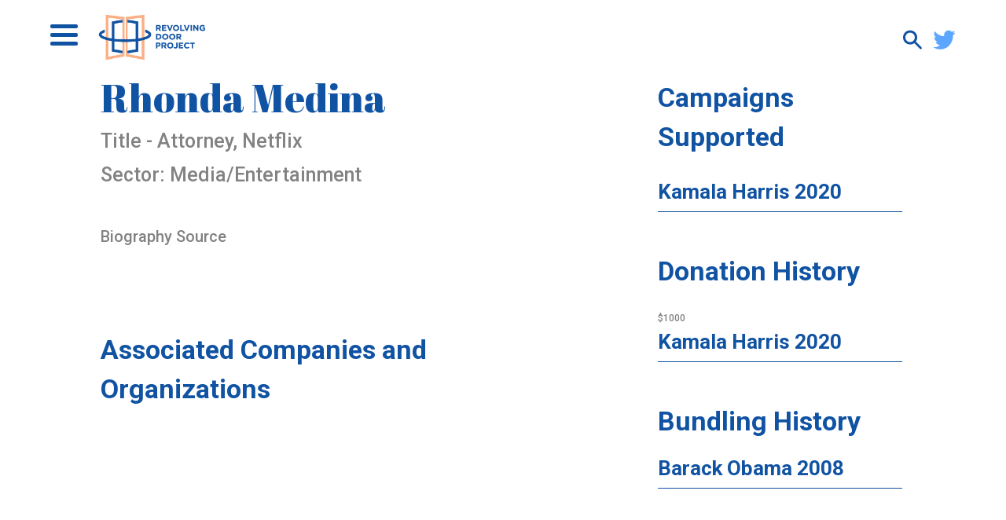

--- FILE ---
content_type: text/html; charset=UTF-8
request_url: https://therevolvingdoorproject.org/person-of-interest/rhonda-medina/
body_size: 22786
content:
<!DOCTYPE html>
<html lang="en-US">
<head>
	<meta charset="UTF-8" />
	<meta name="viewport" content="width=device-width" />
	<title>
		Revolving Door Project | 
		Rhonda Medina | Revolving Door Project	</title>

	<meta name="viewport" content="width=device-width, initial-scale=1.0, maximum-scale=1.0,user-scalable=0"/>
        <meta name="google-site-verification" content="F8VtqD9o49Edm6kZyp4wg531YhfnoNIWgYe9FO_xnds" />	
	<link href="https://fonts.googleapis.com/css?family=Abril+Fatface|Roboto:400,500,700&display=swap" rel="stylesheet">
	<!-- calls css -->
	<meta name='robots' content='index, follow, max-image-preview:large, max-snippet:-1, max-video-preview:-1' />

	<!-- This site is optimized with the Yoast SEO plugin v26.8 - https://yoast.com/product/yoast-seo-wordpress/ -->
	<link rel="canonical" href="https://therevolvingdoorproject.org/person-of-interest/rhonda-medina/" />
	<meta property="og:locale" content="en_US" />
	<meta property="og:type" content="article" />
	<meta property="og:title" content="Rhonda Medina | Revolving Door Project" />
	<meta property="og:url" content="https://therevolvingdoorproject.org/person-of-interest/rhonda-medina/" />
	<meta property="og:site_name" content="Revolving Door Project" />
	<meta property="article:publisher" content="https://www.facebook.com/RevolvingDoorProject/" />
	<meta property="og:image" content="https://therevolvingdoorproject.org/wp-content/uploads/2020/02/RDP1901_concept-01_RDP1901_SHARE_IMAGE_1200x630.jpg" />
	<meta property="og:image:width" content="1200" />
	<meta property="og:image:height" content="630" />
	<meta property="og:image:type" content="image/jpeg" />
	<meta name="twitter:card" content="summary_large_image" />
	<meta name="twitter:site" content="@revolvingdoorDC" />
	<script type="application/ld+json" class="yoast-schema-graph">{"@context":"https://schema.org","@graph":[{"@type":"WebPage","@id":"https://therevolvingdoorproject.org/person-of-interest/rhonda-medina/","url":"https://therevolvingdoorproject.org/person-of-interest/rhonda-medina/","name":"Rhonda Medina | Revolving Door Project","isPartOf":{"@id":"https://therevolvingdoorproject.org/#website"},"datePublished":"2020-05-06T14:31:49+00:00","breadcrumb":{"@id":"https://therevolvingdoorproject.org/person-of-interest/rhonda-medina/#breadcrumb"},"inLanguage":"en-US","potentialAction":[{"@type":"ReadAction","target":["https://therevolvingdoorproject.org/person-of-interest/rhonda-medina/"]}]},{"@type":"BreadcrumbList","@id":"https://therevolvingdoorproject.org/person-of-interest/rhonda-medina/#breadcrumb","itemListElement":[{"@type":"ListItem","position":1,"name":"Home","item":"https://therevolvingdoorproject.org/"},{"@type":"ListItem","position":2,"name":"Rhonda Medina"}]},{"@type":"WebSite","@id":"https://therevolvingdoorproject.org/#website","url":"https://therevolvingdoorproject.org/","name":"Revolving Door Project","description":"RDP scrutinizes executive branch appointees to ensure they use their office to serve the broad public interest.","publisher":{"@id":"https://therevolvingdoorproject.org/#organization"},"potentialAction":[{"@type":"SearchAction","target":{"@type":"EntryPoint","urlTemplate":"https://therevolvingdoorproject.org/?s={search_term_string}"},"query-input":{"@type":"PropertyValueSpecification","valueRequired":true,"valueName":"search_term_string"}}],"inLanguage":"en-US"},{"@type":"Organization","@id":"https://therevolvingdoorproject.org/#organization","name":"Revolving Door Project","url":"https://therevolvingdoorproject.org/","logo":{"@type":"ImageObject","inLanguage":"en-US","@id":"https://therevolvingdoorproject.org/#/schema/logo/image/","url":"https://therevolvingdoorproject.org/wp-content/uploads/2024/06/RevolvingDoor_Color_Logomark_TextCenter-1.png","contentUrl":"https://therevolvingdoorproject.org/wp-content/uploads/2024/06/RevolvingDoor_Color_Logomark_TextCenter-1.png","width":500,"height":500,"caption":"Revolving Door Project"},"image":{"@id":"https://therevolvingdoorproject.org/#/schema/logo/image/"},"sameAs":["https://www.facebook.com/RevolvingDoorProject/","https://x.com/revolvingdoorDC"]}]}</script>
	<!-- / Yoast SEO plugin. -->


<link rel='dns-prefetch' href='//www.googletagmanager.com' />
<link rel='dns-prefetch' href='//cdn.jsdelivr.net' />
<link rel="alternate" type="application/rss+xml" title="Revolving Door Project &raquo; Feed" href="https://therevolvingdoorproject.org/feed/" />
<link rel="alternate" type="application/rss+xml" title="Revolving Door Project &raquo; Comments Feed" href="https://therevolvingdoorproject.org/comments/feed/" />
<link rel="alternate" title="oEmbed (JSON)" type="application/json+oembed" href="https://therevolvingdoorproject.org/wp-json/oembed/1.0/embed?url=https%3A%2F%2Ftherevolvingdoorproject.org%2Fperson-of-interest%2Frhonda-medina%2F" />
<link rel="alternate" title="oEmbed (XML)" type="text/xml+oembed" href="https://therevolvingdoorproject.org/wp-json/oembed/1.0/embed?url=https%3A%2F%2Ftherevolvingdoorproject.org%2Fperson-of-interest%2Frhonda-medina%2F&#038;format=xml" />
<style id='wp-img-auto-sizes-contain-inline-css' type='text/css'>
img:is([sizes=auto i],[sizes^="auto," i]){contain-intrinsic-size:3000px 1500px}
/*# sourceURL=wp-img-auto-sizes-contain-inline-css */
</style>
<link rel='stylesheet' id='embed-pdf-viewer-css' href='https://therevolvingdoorproject.org/wp-content/plugins/embed-pdf-viewer/css/embed-pdf-viewer.css?ver=2.4.6' type='text/css' media='screen' />
<style id='wp-emoji-styles-inline-css' type='text/css'>

	img.wp-smiley, img.emoji {
		display: inline !important;
		border: none !important;
		box-shadow: none !important;
		height: 1em !important;
		width: 1em !important;
		margin: 0 0.07em !important;
		vertical-align: -0.1em !important;
		background: none !important;
		padding: 0 !important;
	}
/*# sourceURL=wp-emoji-styles-inline-css */
</style>
<style id='wp-block-library-inline-css' type='text/css'>
:root{--wp-block-synced-color:#7a00df;--wp-block-synced-color--rgb:122,0,223;--wp-bound-block-color:var(--wp-block-synced-color);--wp-editor-canvas-background:#ddd;--wp-admin-theme-color:#007cba;--wp-admin-theme-color--rgb:0,124,186;--wp-admin-theme-color-darker-10:#006ba1;--wp-admin-theme-color-darker-10--rgb:0,107,160.5;--wp-admin-theme-color-darker-20:#005a87;--wp-admin-theme-color-darker-20--rgb:0,90,135;--wp-admin-border-width-focus:2px}@media (min-resolution:192dpi){:root{--wp-admin-border-width-focus:1.5px}}.wp-element-button{cursor:pointer}:root .has-very-light-gray-background-color{background-color:#eee}:root .has-very-dark-gray-background-color{background-color:#313131}:root .has-very-light-gray-color{color:#eee}:root .has-very-dark-gray-color{color:#313131}:root .has-vivid-green-cyan-to-vivid-cyan-blue-gradient-background{background:linear-gradient(135deg,#00d084,#0693e3)}:root .has-purple-crush-gradient-background{background:linear-gradient(135deg,#34e2e4,#4721fb 50%,#ab1dfe)}:root .has-hazy-dawn-gradient-background{background:linear-gradient(135deg,#faaca8,#dad0ec)}:root .has-subdued-olive-gradient-background{background:linear-gradient(135deg,#fafae1,#67a671)}:root .has-atomic-cream-gradient-background{background:linear-gradient(135deg,#fdd79a,#004a59)}:root .has-nightshade-gradient-background{background:linear-gradient(135deg,#330968,#31cdcf)}:root .has-midnight-gradient-background{background:linear-gradient(135deg,#020381,#2874fc)}:root{--wp--preset--font-size--normal:16px;--wp--preset--font-size--huge:42px}.has-regular-font-size{font-size:1em}.has-larger-font-size{font-size:2.625em}.has-normal-font-size{font-size:var(--wp--preset--font-size--normal)}.has-huge-font-size{font-size:var(--wp--preset--font-size--huge)}.has-text-align-center{text-align:center}.has-text-align-left{text-align:left}.has-text-align-right{text-align:right}.has-fit-text{white-space:nowrap!important}#end-resizable-editor-section{display:none}.aligncenter{clear:both}.items-justified-left{justify-content:flex-start}.items-justified-center{justify-content:center}.items-justified-right{justify-content:flex-end}.items-justified-space-between{justify-content:space-between}.screen-reader-text{border:0;clip-path:inset(50%);height:1px;margin:-1px;overflow:hidden;padding:0;position:absolute;width:1px;word-wrap:normal!important}.screen-reader-text:focus{background-color:#ddd;clip-path:none;color:#444;display:block;font-size:1em;height:auto;left:5px;line-height:normal;padding:15px 23px 14px;text-decoration:none;top:5px;width:auto;z-index:100000}html :where(.has-border-color){border-style:solid}html :where([style*=border-top-color]){border-top-style:solid}html :where([style*=border-right-color]){border-right-style:solid}html :where([style*=border-bottom-color]){border-bottom-style:solid}html :where([style*=border-left-color]){border-left-style:solid}html :where([style*=border-width]){border-style:solid}html :where([style*=border-top-width]){border-top-style:solid}html :where([style*=border-right-width]){border-right-style:solid}html :where([style*=border-bottom-width]){border-bottom-style:solid}html :where([style*=border-left-width]){border-left-style:solid}html :where(img[class*=wp-image-]){height:auto;max-width:100%}:where(figure){margin:0 0 1em}html :where(.is-position-sticky){--wp-admin--admin-bar--position-offset:var(--wp-admin--admin-bar--height,0px)}@media screen and (max-width:600px){html :where(.is-position-sticky){--wp-admin--admin-bar--position-offset:0px}}

/*# sourceURL=wp-block-library-inline-css */
</style><style id='global-styles-inline-css' type='text/css'>
:root{--wp--preset--aspect-ratio--square: 1;--wp--preset--aspect-ratio--4-3: 4/3;--wp--preset--aspect-ratio--3-4: 3/4;--wp--preset--aspect-ratio--3-2: 3/2;--wp--preset--aspect-ratio--2-3: 2/3;--wp--preset--aspect-ratio--16-9: 16/9;--wp--preset--aspect-ratio--9-16: 9/16;--wp--preset--color--black: #000000;--wp--preset--color--cyan-bluish-gray: #abb8c3;--wp--preset--color--white: #ffffff;--wp--preset--color--pale-pink: #f78da7;--wp--preset--color--vivid-red: #cf2e2e;--wp--preset--color--luminous-vivid-orange: #ff6900;--wp--preset--color--luminous-vivid-amber: #fcb900;--wp--preset--color--light-green-cyan: #7bdcb5;--wp--preset--color--vivid-green-cyan: #00d084;--wp--preset--color--pale-cyan-blue: #8ed1fc;--wp--preset--color--vivid-cyan-blue: #0693e3;--wp--preset--color--vivid-purple: #9b51e0;--wp--preset--gradient--vivid-cyan-blue-to-vivid-purple: linear-gradient(135deg,rgb(6,147,227) 0%,rgb(155,81,224) 100%);--wp--preset--gradient--light-green-cyan-to-vivid-green-cyan: linear-gradient(135deg,rgb(122,220,180) 0%,rgb(0,208,130) 100%);--wp--preset--gradient--luminous-vivid-amber-to-luminous-vivid-orange: linear-gradient(135deg,rgb(252,185,0) 0%,rgb(255,105,0) 100%);--wp--preset--gradient--luminous-vivid-orange-to-vivid-red: linear-gradient(135deg,rgb(255,105,0) 0%,rgb(207,46,46) 100%);--wp--preset--gradient--very-light-gray-to-cyan-bluish-gray: linear-gradient(135deg,rgb(238,238,238) 0%,rgb(169,184,195) 100%);--wp--preset--gradient--cool-to-warm-spectrum: linear-gradient(135deg,rgb(74,234,220) 0%,rgb(151,120,209) 20%,rgb(207,42,186) 40%,rgb(238,44,130) 60%,rgb(251,105,98) 80%,rgb(254,248,76) 100%);--wp--preset--gradient--blush-light-purple: linear-gradient(135deg,rgb(255,206,236) 0%,rgb(152,150,240) 100%);--wp--preset--gradient--blush-bordeaux: linear-gradient(135deg,rgb(254,205,165) 0%,rgb(254,45,45) 50%,rgb(107,0,62) 100%);--wp--preset--gradient--luminous-dusk: linear-gradient(135deg,rgb(255,203,112) 0%,rgb(199,81,192) 50%,rgb(65,88,208) 100%);--wp--preset--gradient--pale-ocean: linear-gradient(135deg,rgb(255,245,203) 0%,rgb(182,227,212) 50%,rgb(51,167,181) 100%);--wp--preset--gradient--electric-grass: linear-gradient(135deg,rgb(202,248,128) 0%,rgb(113,206,126) 100%);--wp--preset--gradient--midnight: linear-gradient(135deg,rgb(2,3,129) 0%,rgb(40,116,252) 100%);--wp--preset--font-size--small: 13px;--wp--preset--font-size--medium: 20px;--wp--preset--font-size--large: 36px;--wp--preset--font-size--x-large: 42px;--wp--preset--spacing--20: 0.44rem;--wp--preset--spacing--30: 0.67rem;--wp--preset--spacing--40: 1rem;--wp--preset--spacing--50: 1.5rem;--wp--preset--spacing--60: 2.25rem;--wp--preset--spacing--70: 3.38rem;--wp--preset--spacing--80: 5.06rem;--wp--preset--shadow--natural: 6px 6px 9px rgba(0, 0, 0, 0.2);--wp--preset--shadow--deep: 12px 12px 50px rgba(0, 0, 0, 0.4);--wp--preset--shadow--sharp: 6px 6px 0px rgba(0, 0, 0, 0.2);--wp--preset--shadow--outlined: 6px 6px 0px -3px rgb(255, 255, 255), 6px 6px rgb(0, 0, 0);--wp--preset--shadow--crisp: 6px 6px 0px rgb(0, 0, 0);}:where(.is-layout-flex){gap: 0.5em;}:where(.is-layout-grid){gap: 0.5em;}body .is-layout-flex{display: flex;}.is-layout-flex{flex-wrap: wrap;align-items: center;}.is-layout-flex > :is(*, div){margin: 0;}body .is-layout-grid{display: grid;}.is-layout-grid > :is(*, div){margin: 0;}:where(.wp-block-columns.is-layout-flex){gap: 2em;}:where(.wp-block-columns.is-layout-grid){gap: 2em;}:where(.wp-block-post-template.is-layout-flex){gap: 1.25em;}:where(.wp-block-post-template.is-layout-grid){gap: 1.25em;}.has-black-color{color: var(--wp--preset--color--black) !important;}.has-cyan-bluish-gray-color{color: var(--wp--preset--color--cyan-bluish-gray) !important;}.has-white-color{color: var(--wp--preset--color--white) !important;}.has-pale-pink-color{color: var(--wp--preset--color--pale-pink) !important;}.has-vivid-red-color{color: var(--wp--preset--color--vivid-red) !important;}.has-luminous-vivid-orange-color{color: var(--wp--preset--color--luminous-vivid-orange) !important;}.has-luminous-vivid-amber-color{color: var(--wp--preset--color--luminous-vivid-amber) !important;}.has-light-green-cyan-color{color: var(--wp--preset--color--light-green-cyan) !important;}.has-vivid-green-cyan-color{color: var(--wp--preset--color--vivid-green-cyan) !important;}.has-pale-cyan-blue-color{color: var(--wp--preset--color--pale-cyan-blue) !important;}.has-vivid-cyan-blue-color{color: var(--wp--preset--color--vivid-cyan-blue) !important;}.has-vivid-purple-color{color: var(--wp--preset--color--vivid-purple) !important;}.has-black-background-color{background-color: var(--wp--preset--color--black) !important;}.has-cyan-bluish-gray-background-color{background-color: var(--wp--preset--color--cyan-bluish-gray) !important;}.has-white-background-color{background-color: var(--wp--preset--color--white) !important;}.has-pale-pink-background-color{background-color: var(--wp--preset--color--pale-pink) !important;}.has-vivid-red-background-color{background-color: var(--wp--preset--color--vivid-red) !important;}.has-luminous-vivid-orange-background-color{background-color: var(--wp--preset--color--luminous-vivid-orange) !important;}.has-luminous-vivid-amber-background-color{background-color: var(--wp--preset--color--luminous-vivid-amber) !important;}.has-light-green-cyan-background-color{background-color: var(--wp--preset--color--light-green-cyan) !important;}.has-vivid-green-cyan-background-color{background-color: var(--wp--preset--color--vivid-green-cyan) !important;}.has-pale-cyan-blue-background-color{background-color: var(--wp--preset--color--pale-cyan-blue) !important;}.has-vivid-cyan-blue-background-color{background-color: var(--wp--preset--color--vivid-cyan-blue) !important;}.has-vivid-purple-background-color{background-color: var(--wp--preset--color--vivid-purple) !important;}.has-black-border-color{border-color: var(--wp--preset--color--black) !important;}.has-cyan-bluish-gray-border-color{border-color: var(--wp--preset--color--cyan-bluish-gray) !important;}.has-white-border-color{border-color: var(--wp--preset--color--white) !important;}.has-pale-pink-border-color{border-color: var(--wp--preset--color--pale-pink) !important;}.has-vivid-red-border-color{border-color: var(--wp--preset--color--vivid-red) !important;}.has-luminous-vivid-orange-border-color{border-color: var(--wp--preset--color--luminous-vivid-orange) !important;}.has-luminous-vivid-amber-border-color{border-color: var(--wp--preset--color--luminous-vivid-amber) !important;}.has-light-green-cyan-border-color{border-color: var(--wp--preset--color--light-green-cyan) !important;}.has-vivid-green-cyan-border-color{border-color: var(--wp--preset--color--vivid-green-cyan) !important;}.has-pale-cyan-blue-border-color{border-color: var(--wp--preset--color--pale-cyan-blue) !important;}.has-vivid-cyan-blue-border-color{border-color: var(--wp--preset--color--vivid-cyan-blue) !important;}.has-vivid-purple-border-color{border-color: var(--wp--preset--color--vivid-purple) !important;}.has-vivid-cyan-blue-to-vivid-purple-gradient-background{background: var(--wp--preset--gradient--vivid-cyan-blue-to-vivid-purple) !important;}.has-light-green-cyan-to-vivid-green-cyan-gradient-background{background: var(--wp--preset--gradient--light-green-cyan-to-vivid-green-cyan) !important;}.has-luminous-vivid-amber-to-luminous-vivid-orange-gradient-background{background: var(--wp--preset--gradient--luminous-vivid-amber-to-luminous-vivid-orange) !important;}.has-luminous-vivid-orange-to-vivid-red-gradient-background{background: var(--wp--preset--gradient--luminous-vivid-orange-to-vivid-red) !important;}.has-very-light-gray-to-cyan-bluish-gray-gradient-background{background: var(--wp--preset--gradient--very-light-gray-to-cyan-bluish-gray) !important;}.has-cool-to-warm-spectrum-gradient-background{background: var(--wp--preset--gradient--cool-to-warm-spectrum) !important;}.has-blush-light-purple-gradient-background{background: var(--wp--preset--gradient--blush-light-purple) !important;}.has-blush-bordeaux-gradient-background{background: var(--wp--preset--gradient--blush-bordeaux) !important;}.has-luminous-dusk-gradient-background{background: var(--wp--preset--gradient--luminous-dusk) !important;}.has-pale-ocean-gradient-background{background: var(--wp--preset--gradient--pale-ocean) !important;}.has-electric-grass-gradient-background{background: var(--wp--preset--gradient--electric-grass) !important;}.has-midnight-gradient-background{background: var(--wp--preset--gradient--midnight) !important;}.has-small-font-size{font-size: var(--wp--preset--font-size--small) !important;}.has-medium-font-size{font-size: var(--wp--preset--font-size--medium) !important;}.has-large-font-size{font-size: var(--wp--preset--font-size--large) !important;}.has-x-large-font-size{font-size: var(--wp--preset--font-size--x-large) !important;}
/*# sourceURL=global-styles-inline-css */
</style>

<style id='classic-theme-styles-inline-css' type='text/css'>
/*! This file is auto-generated */
.wp-block-button__link{color:#fff;background-color:#32373c;border-radius:9999px;box-shadow:none;text-decoration:none;padding:calc(.667em + 2px) calc(1.333em + 2px);font-size:1.125em}.wp-block-file__button{background:#32373c;color:#fff;text-decoration:none}
/*# sourceURL=/wp-includes/css/classic-themes.min.css */
</style>
<link rel='stylesheet' id='hackwatch-css' href='https://therevolvingdoorproject.org/wp-content/plugins/hackwatch/public/css/hackwatch-public.css?ver=1.0.0' type='text/css' media='all' />
<link rel='stylesheet' id='mergers-css' href='https://therevolvingdoorproject.org/wp-content/plugins/mergers/public/css/mergers-public.css?ver=1.0.0' type='text/css' media='all' />
<link rel='stylesheet' id='ppm-css' href='https://therevolvingdoorproject.org/wp-content/plugins/ppm/public/css/ppm-public.css?ver=1.0.0' type='text/css' media='all' />
<link rel='stylesheet' id='style.css-css' href='https://therevolvingdoorproject.org/wp-content/themes/rdp/style.css?v=1&#038;ver=6.9' type='text/css' media='all' />
<link rel='stylesheet' id='layout.css-css' href='https://therevolvingdoorproject.org/wp-content/themes/rdp/css/layout.css?ver=6.9' type='text/css' media='all' />
<link rel='stylesheet' id='chosen.css-css' href='https://therevolvingdoorproject.org/wp-content/themes/rdp/css/chosen.css?ver=6.9' type='text/css' media='all' />
<link rel='stylesheet' id='flatpickr-css' href='https://cdn.jsdelivr.net/npm/flatpickr/dist/flatpickr.min.css?ver=6.9' type='text/css' media='all' />
<link rel='stylesheet' id='slick-css' href='https://cdn.jsdelivr.net/npm/slick-carousel@1.8.1/slick/slick.css?ver=6.9' type='text/css' media='all' />
<script type="text/javascript" src="https://therevolvingdoorproject.org/wp-includes/js/jquery/jquery.min.js?ver=3.7.1" id="jquery-core-js"></script>
<script type="text/javascript" src="https://therevolvingdoorproject.org/wp-includes/js/jquery/jquery-migrate.min.js?ver=3.4.1" id="jquery-migrate-js"></script>
<script type="text/javascript" src="https://therevolvingdoorproject.org/wp-content/plugins/hackwatch/public/js/hackwatch-public.js?ver=1.0.0" id="hackwatch-js"></script>
<script type="text/javascript" src="https://therevolvingdoorproject.org/wp-content/plugins/mergers/public/js/mergers-public.js?ver=1.0.0" id="mergers-js"></script>
<script type="text/javascript" src="https://therevolvingdoorproject.org/wp-content/plugins/ppm/public/js/ppm-public.js?ver=1.0.0" id="ppm-js"></script>

<!-- Google tag (gtag.js) snippet added by Site Kit -->
<!-- Google Analytics snippet added by Site Kit -->
<script type="text/javascript" src="https://www.googletagmanager.com/gtag/js?id=GT-5DHD854" id="google_gtagjs-js" async></script>
<script type="text/javascript" id="google_gtagjs-js-after">
/* <![CDATA[ */
window.dataLayer = window.dataLayer || [];function gtag(){dataLayer.push(arguments);}
gtag("set","linker",{"domains":["therevolvingdoorproject.org"]});
gtag("js", new Date());
gtag("set", "developer_id.dZTNiMT", true);
gtag("config", "GT-5DHD854");
//# sourceURL=google_gtagjs-js-after
/* ]]> */
</script>
<link rel="https://api.w.org/" href="https://therevolvingdoorproject.org/wp-json/" /><link rel="EditURI" type="application/rsd+xml" title="RSD" href="https://therevolvingdoorproject.org/xmlrpc.php?rsd" />
<link rel='shortlink' href='https://therevolvingdoorproject.org/?p=144415' />
<meta name="generator" content="Site Kit by Google 1.168.0" /><link rel="icon" href="https://therevolvingdoorproject.org/wp-content/uploads/2020/01/cropped-favicon-32x32.png" sizes="32x32" />
<link rel="icon" href="https://therevolvingdoorproject.org/wp-content/uploads/2020/01/cropped-favicon-192x192.png" sizes="192x192" />
<link rel="apple-touch-icon" href="https://therevolvingdoorproject.org/wp-content/uploads/2020/01/cropped-favicon-180x180.png" />
<meta name="msapplication-TileImage" content="https://therevolvingdoorproject.org/wp-content/uploads/2020/01/cropped-favicon-270x270.png" />
		<style type="text/css" id="wp-custom-css">
			.resp-container {
    position: relative;
    overflow: hidden;
    padding-top: 56.25%;
}
.resp-iframe {
    position: absolute;
    top: 0;
    left: 0;
    width: 100%;
    height: 100%;
    border: 0;
}		</style>
			<!-- Google Tag Manager -->
	<script>(function(w,d,s,l,i){w[l]=w[l]||[];w[l].push({'gtm.start': new Date().getTime(),event:'gtm.js'});var f=d.getElementsByTagName(s)[0], j=d.createElement(s),dl=l!='dataLayer'?'&l='+l:'';j.async=true;j.src= 'https://www.googletagmanager.com/gtm.js?id='+i+dl;f.parentNode.insertBefore(j,f); })(window,document,'script','dataLayer','GTM-K3D8F4D');</script>
  <!-- End Google Tag Manager -->
</head>
<header class="site-header">
	<div class="container hamburger-icon" >
        <div class="bar1"></div>
        <div class="bar2"></div>
        <div class="bar3"></div>
	</div>
	<div class="header-mobile-wrapper">
		<ul id="menu-header-menu" class="header-nav"><li id="menu-item-201" class="menu-item menu-item-type-post_type menu-item-object-page menu-item-201"><a href="https://therevolvingdoorproject.org/about-us/">About Us</a></li>
<li id="menu-item-171" class="menu-item menu-item-type-post_type menu-item-object-page menu-item-171"><a href="https://therevolvingdoorproject.org/our-work/">Our Blog</a></li>
<li id="menu-item-148308" class="menu-item menu-item-type-post_type menu-item-object-page menu-item-has-children menu-item-148308"><a href="https://therevolvingdoorproject.org/about-us/">Issues</a>
<ul class="sub-menu">
	<li id="menu-item-148311" class="menu-item menu-item-type-taxonomy menu-item-object-post_tag menu-item-148311"><a href="https://therevolvingdoorproject.org/tag/climate/">Climate and Environment</a></li>
	<li id="menu-item-148312" class="menu-item menu-item-type-taxonomy menu-item-object-post_tag menu-item-148312"><a href="https://therevolvingdoorproject.org/tag/anti-monopoly/">Anti-Monopoly</a></li>
	<li id="menu-item-148313" class="menu-item menu-item-type-taxonomy menu-item-object-post_tag menu-item-148313"><a href="https://therevolvingdoorproject.org/tag/congressional-oversight/">Congressional Oversight</a></li>
	<li id="menu-item-148314" class="menu-item menu-item-type-taxonomy menu-item-object-post_tag menu-item-148314"><a href="https://therevolvingdoorproject.org/tag/government-capacity/">Government Capacity</a></li>
	<li id="menu-item-148315" class="menu-item menu-item-type-taxonomy menu-item-object-post_tag menu-item-148315"><a href="https://therevolvingdoorproject.org/tag/foreign-policy/">Foreign Policy</a></li>
	<li id="menu-item-148316" class="menu-item menu-item-type-taxonomy menu-item-object-post_tag menu-item-148316"><a href="https://therevolvingdoorproject.org/tag/independent-agencies/">Independent Agencies</a></li>
	<li id="menu-item-151015" class="menu-item menu-item-type-custom menu-item-object-custom menu-item-151015"><a href="http://therevolvingdoorproject.org/tag/housing/">Housing</a></li>
</ul>
</li>
<li id="menu-item-148320" class="menu-item menu-item-type-custom menu-item-object-custom menu-item-home menu-item-has-children menu-item-148320"><a href="http://therevolvingdoorproject.org">Projects</a>
<ul class="sub-menu">
	<li id="menu-item-157400" class="menu-item menu-item-type-post_type menu-item-object-page menu-item-157400"><a href="https://therevolvingdoorproject.org/dogewatch/">Trump Watch</a></li>
	<li id="menu-item-157263" class="menu-item menu-item-type-post_type menu-item-object-page menu-item-157263"><a href="https://therevolvingdoorproject.org/trump-corruption-calendar/">Corruption Calendar</a></li>
	<li id="menu-item-161188" class="menu-item menu-item-type-post_type menu-item-object-page menu-item-161188"><a href="https://therevolvingdoorproject.org/home-insurance-crisis/">Illuminating the Home Insurance Crisis</a></li>
	<li id="menu-item-161189" class="menu-item menu-item-type-post_type menu-item-object-page menu-item-161189"><a href="https://therevolvingdoorproject.org/billionaires-in-trump-world/">Tracking Oligarchs in Trump World</a></li>
	<li id="menu-item-161190" class="menu-item menu-item-type-custom menu-item-object-custom menu-item-161190"><a href="https://supremetransparency.org/">Supreme Transparency</a></li>
	<li id="menu-item-148321" class="menu-item menu-item-type-custom menu-item-object-custom menu-item-148321"><a href="https://agencyspotlight.org/">Agency Spotlight</a></li>
	<li id="menu-item-161191" class="menu-item menu-item-type-custom menu-item-object-custom menu-item-161191"><a href="https://hackwatch.us/">Hackwatch</a></li>
	<li id="menu-item-150964" class="menu-item menu-item-type-custom menu-item-object-custom menu-item-150964"><a href="http://therevolvingdoorproject.org/tag/corporate-crackdown/">Corporate Crackdown</a></li>
	<li id="menu-item-155588" class="menu-item menu-item-type-post_type menu-item-object-page menu-item-155588"><a href="https://therevolvingdoorproject.org/the-trump-retrospective-memos/">The Trump Retrospective Memos</a></li>
</ul>
</li>
<li id="menu-item-173" class="menu-item menu-item-type-post_type menu-item-object-page menu-item-173"><a href="https://therevolvingdoorproject.org/rdp-in-the-news/">RDP in the News</a></li>
<li id="menu-item-218" class="menu-item menu-item-type-post_type menu-item-object-page menu-item-218"><a href="https://therevolvingdoorproject.org/staff/">Staff</a></li>
<li id="menu-item-148156" class="menu-item menu-item-type-custom menu-item-object-custom menu-item-148156"><a href="http://therevolvingdoorproject.org/author/join-the-team/">Join the Team</a></li>
<li id="menu-item-184" class="menu-item menu-item-type-post_type menu-item-object-page menu-item-184"><a href="https://therevolvingdoorproject.org/support-us/">Support Us</a></li>
<li id="menu-item-172" class="menu-item menu-item-type-post_type menu-item-object-page menu-item-172"><a href="https://therevolvingdoorproject.org/contact-us/">Contact Us</a></li>
</ul>	</div>
	<a href="/" class="header-a">
		<img src="https://therevolvingdoorproject.org/wp-content/themes/rdp/images/RDP_Full Logo_white.svg" alt="Revolving Door Project" class="header-main-logo">
		<svg class="header-main-logo-front-page" xmlns="http://www.w3.org/2000/svg" viewBox="0 0 450 230">
				<defs>
					<symbol id="k6ayh0ld94q3kl05m9jzdmsx" preserveAspectRatio="none" width="163" height="191" viewBox="0 0 163 191" overflow="visible">
						<g id="gd2yuyytva0augmsb0z7gvkh" fill="#F0A87E" transform="translate(-0.5,-1.5)">
							<path id="ywhgpmcapa8buxktqajhmqol" fill="#1E4A8A" d="M118.75,164.75L121.411,153.746L121.411,32.8727L156.092,38.234L156.092,147.378L121.562,153.453L118.761,164.751L166.857,156.406L166.857,28.986L118.75,19.75" transform="translate(192.5,0) scale(-1,1)"/>
							<path id="w5ciu7ua1s226x4x3bymbsko" fill="#1E4A8A" d="M121.612,22.1L121.612,32.996L156.092,38.234L156.092,147.378L121.612,153.478L121.612,164.411L166.857,156.406L166.857,28.986L121.612,22.1" transform="translate(-30,0)"/>
							<path id="l6m9x65vi9hmoblupg4e7tju" d="M71.079,167.635L10.847,179.01L10.847,12.863L71.079,19.85L71.079,167.635ZM0.08,0.772L0.08,192L79.154,177.062L79.154,9.95Z" fill="#F0A87E"/>
							<path id="x165duod6ja4e6ma5lgsal0t" d="M92.614,19.85L152.848,12.863L152.848,179.01L92.614,167.635ZM84.54,177.062L163.614,192L163.614,0.772L84.54,9.95Z" fill="#F0A87E"/>
						</g>
					</symbol>
					<mask id="ggqop5ojpucvkg9m3y7mngzl" style="mask-type: alpha;">
						<path d="M0,0L0.25,-28.25L-38,-4L-38,32.75L87.5,52L208,31.5L208.25,-41L172.5,-39.25L172.25,0Z" stroke="none" fill="#1e4a8a" stroke-width="11" transform="translate(0,12.5)"/>
					</mask>
				</defs>
				<title>RevolvingDoor_Color_TextHorizontal</title>
				<desc>Created with Sketch.</desc>
				<g id="a07nu15fw6eqpii54od9tu5o" stroke="none" stroke-width="1" fill="none" fill-rule="evenodd" transform="translate(0,19.5)">
					<g transform="translate(111,97) translate(-81.5,-95.5)">
						<g id="fejybdk2kl8xrs219a1j0mx4" fill="#F0A87E" transform="translate(-0.5,-1.5)">
							<path id="ly3kh6buwdn574p926y7g6s2" fill="#1E4A8A" d="M118.75,164.75L121.411,153.746L121.411,32.8727L156.092,38.234L156.092,147.378L121.562,153.453L118.761,164.751L166.857,156.406L166.857,28.986L118.75,19.75" transform="translate(192.5,0) scale(-1,1)"/>
							<path id="mz3n7c2b8wk4vnt135jfydz7" fill="#1E4A8A" d="M121.612,22.1L121.612,32.996L156.092,38.234L156.092,147.378L121.612,153.478L121.612,164.411L166.857,156.406L166.857,28.986L121.612,22.1" transform="translate(-30,0)"/>
							<path id="ru2zj7jlbu9u1q41srq43yfh" d="M71.079,167.635L10.847,179.01L10.847,12.863L71.079,19.85L71.079,167.635ZM0.08,0.772L0.08,192L79.154,177.062L79.154,9.95Z" fill="#F0A87E"/>
							<path id="oyl3dvssov4g2ig1g94pf0ua" d="M92.614,19.85L152.848,12.863L152.848,179.01L92.614,167.635ZM84.54,177.062L163.614,192L163.614,0.772L84.54,9.95Z" fill="#F0A87E"/>
						</g>
					</g>
					<path id="plp3rv565e9gep8rnyj8m616" d="M2.5,-0.5C-7.75,2.25,-16.8905,6.45187,-18.7983,12.25C-22.5,23.5,8.43546,41.8238,85.75,40.75C175.75,39.5,192.5,23.25,191.75,14.5C191.386,10.2582,183.75,3.5,170.5,-0.75" stroke="#1e4a8a" fill="none" stroke-width="11" stroke-dashoffset="281.54" stroke-dasharray="281.54" stroke-miterlimit="1" stroke-opacity="0" mask="url(#ggqop5ojpucvkg9m3y7mngzl)" transform="translate(24.5,70)"/>
					<g id="wif3ajcutnrrax65g6xla6r8" fill="#F0A87E" opacity="0.5" display="none" transform="translate(29,0)">
						<path id="t2r6im4ioq0zdvi0cx3flakr" fill="#7ef093" d="M54.839,156.406L100.079,164.411L100.079,153.478L65.605,147.378L65.605,38.234L100.079,32.996L100.079,22.1L54.839,28.986L54.839,156.406" transform="translate(-29,0)"/>
						<path id="vc3md96sv13ri6anp8s1uhw3" fill="#7ef093" d="M121.612,22.1L121.612,32.996L156.092,38.234L156.092,147.378L121.612,153.478L121.612,164.411L166.857,156.406L166.857,28.986L121.612,22.1" transform="translate(-29,0)"/>
						<path id="qt386hac2qybn8021b8r1q6f" d="M71.079,167.635L10.847,179.01L10.847,12.863L71.079,19.85L71.079,167.635ZM0.08,0.772L0.08,192L79.154,177.062L79.154,9.95Z" fill="#7ef093"/>
						<path id="zoau8wzdgnr9u6ffjpnf0npe" d="M92.614,19.85L152.848,12.863L152.848,179.01L92.614,167.635ZM84.54,177.062L163.614,192L163.614,0.772L84.54,9.95Z" fill="#7ef093"/>
					</g>
					<g id="u2712wly5t1ufe5y87r7ca37" transform="translate(346.035,93.8275) translate(-103.791,-49.7265)">
						<g id="fa8f8jz4drbc8pzuenipnnxq" opacity="0" transform="translate(43.4112,12.5995) translate(0,0) translate(-103.791,-12.5995)">
							<path id="p0wzp2bdbjtw8d4dkrfaltf3" d="M253.033,56.353C255.644,56.353,257.141,54.961,257.141,52.907L257.141,52.837C257.141,50.54,255.54,49.357,252.929,49.357L247.604,49.357L247.604,56.353L253.033,56.353ZM242.244,44.519L253.382,44.519C256.48,44.519,258.881,45.389,260.481,46.99C261.839,48.347,262.57,50.262,262.57,52.559L262.57,52.629C262.57,56.561,260.447,59.032,257.35,60.181L263.301,68.882L257.036,68.882L251.815,61.086L247.604,61.086L247.604,68.882L242.244,68.882L242.244,44.519L242.244,44.519Z" fill="#1E4A8A" transform="translate(-242.244,-44.101)"/>
							<path id="t4ttgvnp699gaali5x075v29" fill="#1E4A8A" d="M267.409,44.519L285.786,44.519L285.786,49.287L272.734,49.287L272.734,54.23L284.22,54.23L284.22,58.998L272.734,58.998L272.734,64.114L285.96,64.114L285.96,68.882L267.409,68.882L267.409,44.519" transform="translate(-242.244,-44.101)"/>
							<path id="mh5x0utpl1uxheqc1kdoqaoy" fill="#1E4A8A" d="M288.64,44.519L294.557,44.519L300.927,61.678L307.296,44.519L313.073,44.519L303.224,69.056L298.49,69.056L288.64,44.519" transform="translate(-242.244,-44.101)"/>
							<path id="uhtgpri4xki6inmrxfeoseru" d="M334.48,56.77L334.48,56.701C334.48,52.524,331.417,49.044,327.102,49.044C322.785,49.044,319.792,52.454,319.792,56.631L319.792,56.701C319.792,60.877,322.855,64.358,327.171,64.358C331.486,64.358,334.48,60.947,334.48,56.77ZM314.189,56.77L314.189,56.701C314.189,49.775,319.653,44.101,327.171,44.101C334.689,44.101,340.084,49.705,340.084,56.631L340.084,56.701C340.084,63.627,334.619,69.3,327.102,69.3C319.583,69.3,314.189,63.696,314.189,56.77L314.189,56.77Z" fill="#1E4A8A" transform="translate(-242.244,-44.101)"/>
							<path id="e9n9facwmaja5j4s18p5e76y" fill="#1E4A8A" d="M344.853,44.519L350.212,44.519L350.212,64.01L362.359,64.01L362.359,68.882L344.853,68.882L344.853,44.519" transform="translate(-242.244,-44.101)"/>
							<path id="fg29vql7esys3f3zekxqw42u" fill="#1E4A8A" d="M360.306,44.519L366.223,44.519L372.593,61.678L378.962,44.519L384.739,44.519L374.89,69.056L370.156,69.056L360.306,44.519" transform="translate(-242.244,-44.101)"/>
							<path id="y4o8y0z40a02r2tpr46ev8jg" fill="#1E4A8A" d="M388.742,68.883L394.103,68.883L394.103,44.519L388.742,44.519Z" transform="translate(-242.244,-44.101)"/>
							<path id="fldj3m11pqffcg8ggdyf3bbx" fill="#1E4A8A" d="M400.194,44.519L405.137,44.519L416.553,59.52L416.553,44.519L421.843,44.519L421.843,68.882L417.283,68.882L405.484,53.394L405.484,68.882L400.194,68.882L400.194,44.519" transform="translate(-242.244,-44.101)"/>
							<path id="deis72q1l5zmfw4nri1d6a64" d="M426.611,56.77L426.611,56.701C426.611,49.775,432.006,44.101,439.385,44.101C443.771,44.101,446.415,45.284,448.956,47.443L445.58,51.515C443.7,49.948,442.03,49.044,439.211,49.044C435.313,49.044,432.215,52.489,432.215,56.631L432.215,56.701C432.215,61.156,435.277,64.427,439.594,64.427C441.543,64.427,443.283,63.94,444.641,62.965L444.641,59.485L439.245,59.485L439.245,54.856L449.826,54.856L449.826,65.437C447.32,67.56,443.875,69.3,439.42,69.3C431.832,69.3,426.611,63.975,426.611,56.77" fill="#1E4A8A" transform="translate(-242.244,-44.101)"/>
						</g>
						<g id="kkgh4zmced7r5e0asqyjhx1i" opacity="0" transform="translate(-6.65735,49.7265) translate(0,0) translate(-53.7225,-12.5995)">
							<path id="ya7isse2vq6kl4q8496y9i6b" d="M251.746,101.171C256.131,101.171,259.09,98.213,259.09,93.897L259.09,93.827C259.09,89.511,256.131,86.483,251.746,86.483L247.604,86.483L247.604,101.171L251.746,101.171ZM242.244,81.645L251.746,81.645C259.403,81.645,264.693,86.901,264.693,93.757L264.693,93.827C264.693,100.684,259.403,106.009,251.746,106.009L242.244,106.009L242.244,81.645L242.244,81.645Z" fill="#1E4A8A" transform="translate(-242.244,-81.228)"/>
							<path id="keuper4ov2mfzc3eas4di1me" d="M288.675,93.897L288.675,93.827C288.675,89.651,285.612,86.17,281.297,86.17C276.98,86.17,273.987,89.581,273.987,93.757L273.987,93.827C273.987,98.004,277.05,101.484,281.366,101.484C285.682,101.484,288.675,98.073,288.675,93.897ZM268.384,93.897L268.384,93.827C268.384,86.901,273.849,81.228,281.366,81.228C288.884,81.228,294.279,86.831,294.279,93.757L294.279,93.827C294.279,100.754,288.814,106.427,281.297,106.427C273.778,106.427,268.384,100.823,268.384,93.897L268.384,93.897Z" fill="#1E4A8A" transform="translate(-242.244,-81.228)"/>
							<path id="kj5fjqkxb83borjtsiq3ajls" d="M318.26,93.897L318.26,93.827C318.26,89.651,315.197,86.17,310.882,86.17C306.565,86.17,303.572,89.581,303.572,93.757L303.572,93.827C303.572,98.004,306.635,101.484,310.951,101.484C315.267,101.484,318.26,98.073,318.26,93.897ZM297.969,93.897L297.969,93.827C297.969,86.901,303.434,81.228,310.951,81.228C318.469,81.228,323.864,86.831,323.864,93.757L323.864,93.827C323.864,100.754,318.399,106.427,310.882,106.427C303.363,106.427,297.969,100.823,297.969,93.897L297.969,93.897Z" fill="#1E4A8A" transform="translate(-242.244,-81.228)"/>
							<path id="vo5v6xj2tkg64sbctzwvcc95" d="M339.422,93.479C342.032,93.479,343.529,92.087,343.529,90.033L343.529,89.964C343.529,87.667,341.929,86.483,339.317,86.483L333.992,86.483L333.992,93.479L339.422,93.479ZM328.633,81.645L339.771,81.645C342.868,81.645,345.27,82.515,346.87,84.116C348.228,85.474,348.959,87.388,348.959,89.685L348.959,89.755C348.959,93.688,346.836,96.159,343.738,97.308L349.689,106.009L343.425,106.009L338.204,98.213L333.992,98.213L333.992,106.009L328.633,106.009L328.633,81.645L328.633,81.645Z" fill="#1E4A8A" transform="translate(-242.244,-81.228)"/>
						</g>
						<g id="c802v7qrgkjga0wj4wu1iydp" opacity="0" transform="translate(21.6402,86.8535) translate(0,0) translate(-82.02,-12.5995)">
							<path id="epxr49za6k6cvpue0ywvudbk" d="M251.851,131.059C254.53,131.059,256.097,129.457,256.097,127.369L256.097,127.3C256.097,124.899,254.426,123.61,251.746,123.61L247.604,123.61L247.604,131.059L251.851,131.059ZM242.244,118.773L252.198,118.773C258.011,118.773,261.526,122.218,261.526,127.195L261.526,127.265C261.526,132.903,257.141,135.827,251.676,135.827L247.604,135.827L247.604,143.136L242.244,143.136L242.244,118.773L242.244,118.773Z" fill="#1E4A8A" transform="translate(-242.244,-118.355)"/>
							<path id="ihgl3hct20n914yrybaj3fti" d="M276.284,130.607C278.895,130.607,280.392,129.214,280.392,127.16L280.392,127.091C280.392,124.794,278.791,123.61,276.18,123.61L270.855,123.61L270.855,130.607L276.284,130.607ZM265.495,118.773L276.633,118.773C279.73,118.773,282.132,119.643,283.733,121.243C285.09,122.601,285.821,124.516,285.821,126.813L285.821,126.882C285.821,130.815,283.698,133.286,280.601,134.435L286.552,143.136L280.287,143.136L275.066,135.34L270.855,135.34L270.855,143.136L265.495,143.136L265.495,118.773L265.495,118.773Z" fill="#1E4A8A" transform="translate(-242.244,-118.355)"/>
							<path id="x94fwxmcybis8z5s5r92lji4" d="M309.871,131.024L309.871,130.954C309.871,126.777,306.809,123.297,302.493,123.297C298.177,123.297,295.184,126.708,295.184,130.885L295.184,130.954C295.184,135.131,298.246,138.611,302.563,138.611C306.878,138.611,309.871,135.2,309.871,131.024ZM289.58,131.024L289.58,130.954C289.58,124.028,295.045,118.355,302.563,118.355C310.08,118.355,315.476,123.958,315.476,130.885L315.476,130.954C315.476,137.881,310.011,143.554,302.493,143.554C294.975,143.554,289.58,137.95,289.58,131.024L289.58,131.024Z" fill="#1E4A8A" transform="translate(-242.244,-118.355)"/>
							<path id="dlsbheiukw0kqhnjw6h5vzes" d="M316.764,139.829L320.14,136.07C321.532,137.602,322.89,138.507,324.595,138.507C326.613,138.507,327.866,137.289,327.866,134.47L327.866,118.773L333.366,118.773L333.366,134.713C333.366,137.602,332.53,139.76,331.068,141.222C329.572,142.719,327.379,143.484,324.734,143.484C320.94,143.484,318.435,141.814,316.764,139.829" fill="#1E4A8A" transform="translate(-242.244,-118.355)"/>
							<path id="udrjjr75jmi5ebxmgew7yu8i" fill="#1E4A8A" d="M338.831,118.773L357.208,118.773L357.208,123.541L344.156,123.541L344.156,128.484L355.642,128.484L355.642,133.251L344.156,133.251L344.156,138.367L357.382,138.367L357.382,143.136L338.831,143.136L338.831,118.773" transform="translate(-242.244,-118.355)"/>
							<path id="kddpfkx3bvlewjlcw034jlx9" d="M361.072,131.024L361.072,130.954C361.072,124.028,366.293,118.355,373.776,118.355C378.37,118.355,381.12,119.886,383.383,122.113L379.972,126.047C378.092,124.341,376.178,123.297,373.741,123.297C369.635,123.297,366.676,126.708,366.676,130.885L366.676,130.954C366.676,135.131,369.564,138.611,373.741,138.611C376.525,138.611,378.231,137.497,380.146,135.757L383.557,139.203C381.051,141.883,378.266,143.554,373.567,143.554C366.397,143.554,361.072,138.02,361.072,131.024" fill="#1E4A8A" transform="translate(-242.244,-118.355)"/>
							<path id="jhjiphxrbnxa54ekwf7ciopf" fill="#1E4A8A" d="M393.511,123.715L386.098,123.715L386.098,118.773L406.284,118.773L406.284,123.715L398.871,123.715L398.871,143.136L393.511,143.136L393.511,123.715" transform="translate(-242.244,-118.355)"/>
						</g>
					</g>
				</g>
				<script><![CDATA[/*
			KeyshapeJS v1.1.0 (c) 2018-2019 Pixofield Ltd | pixofield.com/keyshapejs/mit-license */
			window.KeyshapeJS=function(){function t(a){return"undefined"!==typeof a}function x(a,b){return a&&0==a.indexOf(b)}function H(a){if(!isFinite(a))throw Error("Non-finite value");}function R(a){if(14>=a)return 16;var b=S[a];b||(b=t(ca[a])?0|(a.toLowerCase().indexOf("color")==a.length-5?48:0):1);return b}function K(a){return 0<=a?Math.pow(a,1/3):-Math.pow(-a,1/3)}function da(a,b,c,d){if(0==a)return 0==b?b=-d/c:(a=Math.sqrt(c*c-4*b*d),d=(-c+a)/(2*b),0<=d&&1>=d?b=d:(d=(-c-a)/(2*b),b=0<=d&&1>=d?d:0)),b;
			var e=c/a-b*b/(a*a)/3;c=b*b*b/(a*a*a)/13.5-b*c/(a*a)/3+d/a;var n=c*c/4+e*e*e/27;b=-b/(3*a);if(0>=n){if(0==e&&0==c)return-K(d/a);a=Math.sqrt(c*c/4-n);d=Math.acos(-c/2/a);c=Math.cos(d/3);d=Math.sqrt(3)*Math.sin(d/3);a=K(a);e=2*a*c+b;if(0<=e&&1>=e)return e;e=-a*(c+d)+b;if(0<=e&&1>=e)return e;e=a*(d-c)+b;if(0<=e&&1>=e)return e}else{a=K(-c/2+Math.sqrt(n));c=K(-c/2-Math.sqrt(n));d=a+c+b;if(0<=d&&1>=d)return d;d=-(a+c)/2+b;if(0<=d&&1>=d)return d}return 0}function ea(a,b){if(48==a&&"number"===typeof b)return"rgba("+
			(b>>>24)+","+(b>>>16&255)+","+(b>>>8&255)+","+(b&255)/255+")";if(64==a)return b=b.map(function(a){return a+"px"}),b.join(",");if(96==a){a="";for(var c=b.length,d=0;d<c;d+=2)a+=b[d],a+=b[d+1].join(",");return a}if(80==a){if(0==b[0])return"none";a="";c=b.length;for(d=0;d<c;)a+=T[b[d]],1==b[d]?a+="("+b[d+1]+") ":5==b[d]?(a+="("+b[d+1]+"px "+b[d+2]+"px "+b[d+3]+"px rgba("+(b[d+4]>>>24)+","+(b[d+4]>>16&255)+","+(b[d+4]>>8&255)+","+(b[d+4]&255)/255+")) ",d+=3):a=2==b[d]?a+("("+b[d+1]+"px) "):7==b[d]?a+
			("("+b[d+1]+"deg) "):a+("("+(0>b[d+1]?0:b[d+1])+") "),d+=2;return a}return 32==a?b+"px":b}function y(a){return 0>=a?0:255<=a?255:a}function fa(a,b,c,d){if(16==a||32==a)return(c-b)*d+b;if(0==a)return.5>d?b:c;if(48==a){if("number"===typeof b&&"number"===typeof c){var e=1-d;return(y(e*(b>>>24)+d*(c>>>24))<<24|y(e*(b>>>16&255)+d*(c>>>16&255))<<16|y(e*(b>>>8&255)+d*(c>>>8&255))<<8|y(e*(b&255)+d*(c&255)))>>>0}return.5>d?b:c}if(64==a){0==b.length&&(b=[0]);0==c.length&&(c=[0]);var n=b.length;b.length!=c.length&&
			(n=b.length*c.length);var l=[];for(a=0;a<n;++a){var f=b[a%b.length];var h=(c[a%c.length]-f)*d+f;0>h&&(h=0);l.push(h)}return l}if(96==a){if(b.length!=c.length)return.5>d?b:c;n=b.length;l=[];for(a=0;a<n;a+=2){if(b[a]!==c[a])return.5>d?b:c;l[a]=b[a];l[a+1]=[];for(f=0;f<b[a+1].length;++f)l[a+1].push((c[a+1][f]-b[a+1][f])*d+b[a+1][f])}return l}if(80==a){n=b.length;if(n!=c.length)return.5>d?b:c;l=[];for(a=0;a<n;){if(b[a]!=c[a]||1==b[a])return.5>d?b:c;l[a]=b[a];l[a+1]=(c[a+1]-b[a+1])*d+b[a+1];if(5==b[a]){l[a+
			2]=(c[a+2]-b[a+2])*d+b[a+2];l[a+3]=(c[a+3]-b[a+3])*d+b[a+3];e=1-d;var g=b[a+4],q=c[a+4];h=e*(g>>>24)+d*(q>>>24);var m=e*(g>>16&255)+d*(q>>16&255);f=e*(g>>8&255)+d*(q>>8&255);e=e*(g&255)+d*(q&255);l[a+4]=(y(m)<<16|y(f)<<8|y(e))+16777216*(y(h)|0);a+=3}a+=2}return l}return 0}function U(a,b){a:{var c=a+b[2];var d=b[4].length;for(var e=0;e<d;++e)if(c<b[4][e]){c=e;break a}c=d-1}d=b[2];e=b[4][c-1]-d;a=(a-e)/(b[4][c]-d-e);if(b[6]&&b[6].length>c-1)if(d=b[6][c-1],1==d[0])if(0>=a)a=0;else if(1<=a)a=1;else{e=
			d[1];var n=d[3];a=da(3*e-3*n+1,-6*e+3*n,3*e,-a);a=3*a*(1-a)*(1-a)*d[2]+3*a*a*(1-a)*d[4]+a*a*a}else 2==d[0]?(d=d[1],a=Math.ceil(a*d)/d):3==d[0]&&(d=d[1],a=Math.floor(a*d)/d);return fa(b[1]&240,b[5][c-1],b[5][c],a)}function L(){u||(v=(new Date).getTime()+V)}function O(a){if(a||!E){for(var b=!1,c=0;c<w.length;++c)w[c].J(a)&&(b=!0);if(a)for(;0<I.length;)if(a=I.shift(),c=a[0],1==a[1])c.onfinish&&(c.onfinish(),b=!0),c.I();else if(2==a[1]&&c.onloop)c.onloop();return b}}function W(){L();O(!0)&&!u?(E=!0,M(W)):
			E=!1}function N(){E||(E=!0,M(W))}function X(a,b){var c=[];a.split(b).forEach(function(a){c.push(parseFloat(a))});return c}function A(a){-1==a.indexOf(",")&&(a=a.replace(" ",","));return X(a,",")}function Y(a){a._ks||(a._ks={});if(!a._ks.transform){for(var b=a._ks.transform=[],c=0;14>=c;++c)b[c]=0;b[10]=1;b[11]=1;if(a=a.getAttribute("transform")){a=a.trim().split(") ");for(c=a.length-2;0<=c;--c)if(x(a[c],"translate(")){for(var d=0;d<c;d++)a.shift();break}c=a.shift();x(c,"translate(")&&(c=A(c.substring(10)),
			b[1]=c[0],b[2]=t(c[1])?c[1]:0,c=a.shift());x(c,"rotate(")&&(c=A(c.substring(7)),b[6]=c[0],c=a.shift());x(c,"skewX(")&&(c=A(c.substring(6)),b[7]=c[0],c=a.shift());x(c,"skewY(")&&(c=A(c.substring(6)),b[8]=c[0],c=a.shift());x(c,"scale(")&&(c=A(c.substring(6)),b[10]=c[0],b[11]=t(c[1])?c[1]:c[0],c=a.shift());x(c,"translate(")&&(c=A(c.substring(10)),b[13]=c[0],b[14]=t(c[1])?c[1]:0)}}}function Z(a){this.l=a;this.A=[];this.C=[];this.v=0;this.s=this.a=this.c=null;this.h=this.f=this.g=0;this.b=1;this.i=this.F=
			this.o=!1}function J(a,b,c){b=a[b];void 0===b&&(b=a[c]);return b}function ha(a){return Array.isArray(a)?a:x(a,"cubic-bezier(")?(a=a.substring(13,a.length-1).split(","),[1,parseFloat(a[0]),parseFloat(a[1]),parseFloat(a[2]),parseFloat(a[3])]):x(a,"steps(")?(a=a.substring(6,a.length-1).split(","),[a[1]&&"start"==a[1].trim()?2:3,parseFloat(a[0])]):[0]}function ia(a){a=a.trim();return x(a,"#")?(parseInt(a.substring(1),16)<<8)+255:x(a,"rgba(")?(a=a.substring(5,a.length-1),a=a.split(","),(parseInt(a[0],
			10)<<24)+(parseInt(a[1],10)<<16)+(parseInt(a[2],10)<<8)+255*parseFloat(a[3])<<0):a}function aa(a){!1===a.i&&(w.push(a),a.i=!0,!1!==a.l.autoplay&&a.play());return this}function P(a){if(!0===a.i){a._cancel();var b=w.indexOf(a);-1<b&&w.splice(b,1);b=I.indexOf(a);-1<b&&I.splice(b,1);a.i=!1}return this}var Q=Error("Not in timeline list"),ba="mpath posX posY    rotate skewX skewY  scaleX scaleY  anchorX anchorY".split(" "),ja=" translate translate    rotate skewX skewY  scale scale  translate translate".split(" "),
			T="none url blur brightness contrast drop-shadow grayscale hue-rotate invert opacity saturate sepia".split(" "),M=window.requestAnimationFrame||window.webkitRequestAnimationFrame||window.mozRequestAnimationFrame||window.oRequestAnimationFrame||window.msRequestAnimationFrame||null;M||(M=function(a){window.setTimeout(a,16)});var S={d:97,fill:48,fillOpacity:16,filter:80,height:33,opacity:16,offsetDistance:33,stroke:48,strokeDasharray:64,strokeDashoffset:32,strokeOpacity:16,strokeWidth:32,transform:1,
			width:33},ca=window.getComputedStyle(document.documentElement),E=!1,v=(new Date).getTime(),u,V=0,w=[],I=[];Z.prototype={B:function(a){var b=0;if(null!==this.c){var c=this.j();0<this.b&&null!==c&&c>=this.f?this.h?(this.c=v-this.g/this.b,this.h--,b=2):(b=1,a?this.a=c:this.a=this.s?Math.max(this.s,this.f):this.f):0>this.b&&null!==c&&c<=this.g?this.h&&Infinity!=this.f?(this.c=v-this.f/this.b,this.h--,b=2):(this.h=0,b=1,a?this.a=c:this.a=this.s?Math.min(this.s,this.g):this.g):null!==c&&0!=this.b&&(a&&
			null!==this.a&&(this.c=v-this.a/this.b),this.a=null)}this.s=this.j();return b},J:function(a){a&&(this.o&&(this.o=!1,null===this.c&&(0!=this.b&&null!==this.a?(this.c=v-this.a/this.b,this.a=null):this.c=v)),null===this.a&&null!==this.c&&(a=this.B(!1),0!=a&&I.push([this,a])));a=this.j();if(null===a)return!1;for(var b=this.A,c=this.C,d=0;d<b.length;++d){for(var e=b[d],n=!1,l=0;l<c[d].length;++l){var f=c[d][l],h=f[0];if(null!==h){var g=f[2];var q=f[4].length,m=f[4][q-1]-g;g=0==m?f[5][q-1]:a<=g?f[5][0]:
			a>=g+f[3]?0==f[3]%m?f[5][q-1]:U(f[3]%m,f):U((a-g)%m,f);0==h?(e._ks.mpath=f[8],e._ks.transform[h]=g,n=!0):14>=h?(e._ks.transform[h]=g,n=!0):(g=ea(f[1]&240,g),f[1]&1?e.setAttribute(h,g):e.style[h]=g)}}if(n){Y(e);n=e._ks.transform;l="";if(f=e._ks.mpath)g=n[0],0>g&&(g=0),100<g&&(g=100),g=g*f[2]/100,h=f[1].getPointAtLength(g),l="translate("+h.x+","+h.y+") ",f[0]&&(.5>g?(g=h,h=f[1].getPointAtLength(.5)):g=f[1].getPointAtLength(g-.5),l+="rotate("+180*Math.atan2(h.y-g.y,h.x-g.x)/Math.PI+") ");for(f=1;f<n.length;++f)h=
			n[f],h!=(10==f||11==f?1:0)&&(l+=" "+ja[f]+"(",l=2>=f?l+(1==f?h+",0":"0,"+h):13<=f?l+(13==f?h+",0":"0,"+h):10<=f?l+(10==f?h+",1":"1,"+h):l+h,l+=")");e.setAttribute("transform",l)}}return"running"==this.m()},I:function(){!1!==this.l.autoremove&&"finished"==this.m()&&P(this)},D:function(){if(!this.F){this.F=!0;for(var a=this.A,b=this.C,c=0;c<a.length;++c)for(var d=a[c],e=0;e<b[c].length;++e)14>=b[c][e][0]&&Y(d)}},u:function(a){if("number"==typeof a)return a;if(!t(this.l.markers)||!t(this.l.markers[a]))throw Error("Invalid marker: "+
			a);return+this.l.markers[a]},play:function(a){t(a)&&null!==a&&(a=this.u(a),H(a),0>this.b&&a<this.g&&(a=this.g),0<this.b&&a>this.f&&(a=this.f),this.w(a,!0));if(!this.i)throw Q;a=this.j();if(0<this.b&&(null===a||a>=this.f))this.a=this.g;else if(0>this.b&&(null===a||a<=this.g)){if(Infinity==this.f)throw Error("Cannot seek to Infinity");this.a=this.f}else 0==this.b&&null===a&&(this.a=this.g);if(null===this.a)return this;this.c=null;this.o=!0;this.D();N();return this},pause:function(a){if(!this.i)throw Q;
			t(a)&&(a=this.u(a),H(a));if("paused"!=this.m()){L();var b=this.j();if(null===b)if(0<=this.b)this.a=this.g;else{if(Infinity==this.f)throw Error("Cannot seek to Infinity");this.a=this.f}null!==this.c&&null===this.a&&(this.a=b);this.c=null;this.o=!1;this.B(!1);this.D();N()}t(a)&&this.w(a,!0);return this},range:function(a,b){if(0==arguments.length)return{"in":this.g,out:this.f};var c=this.u(a),d=this.v;t(b)&&(d=this.u(b));H(c);if(0>c||0>d||c>=d||isNaN(d))throw Error("Invalid range");var e=this.m();this.g=
			c;this.f=d;"finished"==e&&"running"==this.m()&&this.play();return this},loop:function(a){if(!t(a))return{count:this.h};this.h=!0===a?Infinity:Math.floor(a);if(0>this.h||isNaN(this.h))this.h=0;return this},j:function(){return null!==this.a?this.a:null===this.c?null:(v-this.c)*this.b},w:function(a,b){b&&L();null!==a&&(this.D(),null!==this.a||null===this.c||0==this.b?(this.a=a,O(!1)):this.c=v-a/this.b,this.i||(this.c=null),this.s=null,this.B(!0),N())},G:function(){return this.j()},time:function(a){if(t(a)){if(!this.i)throw Q;
			a=this.u(a);H(a);this.w(a,!0);return this}return this.G()},m:function(){var a=this.j();return this.o?"running":null===a?"idle":null===this.c?"paused":0<this.b&&a>=this.f||0>this.b&&a<=this.g?"finished":"running"},state:function(){return this.m()},duration:function(){return this.v},H:function(a){H(a);L();var b=this.j();this.b=a;null!==b&&this.w(b,!1)},rate:function(a){return t(a)?(this.H(a),this):this.b},marker:function(a){return t(this.l.markers)?this.l.markers[a]:void 0},_cancel:function(){if(!this.i||
			"idle"==this.m())return this;this.c=this.a=null;this.o=!1;return this}};return{version:"1.1.0",animate:function(){var a={};if(1==arguments.length%2){a=arguments[arguments.length-1];var b={};for(c in a)b[c]=a[c];a=b}var c=new Z(a);a=arguments;for(var d=b=0;d<a.length-1;d+=2){var e=a[d];var n=e instanceof Element?e:document.getElementById(e.substring(1));if(!n)throw Error("Invalid target: "+e);e=n;n=a[d+1];e._ks||(e._ks={});for(var l=[],f=0;f<n.length;++f){var h=n[f],g=J(h,"p","property");if("string"!=
			typeof g||-1!=g.indexOf("-")||""===g||!(0<S[g]||0<=ba.indexOf(g)))throw Error("Invalid property: "+g);var q=ba.indexOf(g);""!==g&&0<=q&&(g=q);q=R(g);var m=J(h,"t","times");if(!m||2>m.length)throw Error("Not enough times");m=m.slice();if(!isFinite(m[0])||0>m[0])throw Error("Invalid time: "+m[0]);for(var B=1;B<m.length;++B)if(!isFinite(m[B])||0>m[B]||m[B]<m[B-1])throw Error("Invalid time: "+m[B]);B=m[0];var v=m[m.length-1]-B,y=h.iterations||0;1>y&&(y=1);v*=y;b<v+B&&(b=v+B);var u=J(h,"v","values");if(!u||
			u.length!=m.length)throw Error("Values do not match times");u=u.slice();for(var C=g,k=u,w=R(C)&240,p=0;p<k.length;++p)if(96==w){for(var G=k[p].substring(6,k[p].length-2).match(/[A-DF-Za-df-z][-+0-9eE., ]*/ig),A=[],r=0;r<G.length;++r){A.push(G[r][0]);for(var z=1<G[r].trim().length?G[r].substring(1).split(","):[],F=0;F<z.length;++F)z[F]=parseFloat(z[F]);A.push(z)}k[p]=A}else if(48==w)x(k[p],"#")?(G=9==k[p].length,k[p]=parseInt(k[p].substring(1),16),G||(k[p]=256*k[p]|255)):x(k[p],"url(")||"none"==k[p]||
			(console.warn("unsupported color: "+k[p]),k[p]=0);else if(80==w){G=k;A=p;r=k[p];if("none"==r)r=[0];else{z=[];for(var D=r.indexOf("(");0<D;)if(F=T.indexOf(r.substring(0,D)),0<=F){z.push(F);var E=r.indexOf(") ");0>E&&(E=r.length-1);D=r.substring(D+1,E).split(" ");5==F?(z.push(parseFloat(D[0])),z.push(parseFloat(D[1])),z.push(parseFloat(D[2])),z.push(ia(D[3]))):1==F?z.push(D[0]):z.push(parseFloat(D[0]));r=r.substring(E+1).trim();D=r.indexOf("(")}else break;r=z}G[A]=r}else 64==w?"none"!=k[p]?/^[0-9 .]*$/.test(k[p])?
			k[p]=X(k[p]," "):(console.warn("unsupported value: "+k[p]),k[p]=[0]):k[p]=[0]:32==w?(H(k[p]),k[p]=parseFloat(k[p])):0===C&&(k[p]=parseFloat(k[p]));C=J(h,"e","easing");k=m.length;for(C||(C=[]);C.length<k;)C.push([1,0,0,.58,1]);for(k=0;k<C.length;++k)C[k]=ha(C[k]);q=[g,q,B,v,m,u,C,y];m=J(h,"mp","motionPath");t(m)&&0===g&&(q[8]=[],q[8][0]=h.motionRotate,h=document.createElementNS("http://www.w3.org/2000/svg","path"),m||(m="M0,0"),h.setAttribute("d",m),q[8][1]=h,q[8][2]=h.getTotalLength());l.push(q)}0<
			l.length&&(c.A.push(e),c.C.push(l))}c.v=b;c.g=0;c.f=c.v;aa(c);return c},add:aa,remove:P,removeAll:function(){for(var a=w.length-1;0<=a;--a)P(w[a]);return this},timelines:function(){return w.slice()},globalPlay:function(){u&&(V=u-(new Date).getTime(),u=void 0,N());return this},globalPause:function(){u||(u=v,O(!1));return this},globalState:function(){return u?"paused":"running"}}}();
			]]></script>
				<script><![CDATA[if(KeyshapeJS.version.indexOf('1.')!=0)throw Error('Expected KeyshapeJS v1.*.*');window.ks=document.ks=KeyshapeJS;(function(ks){
			ks.animate("#ywhgpmcapa8buxktqajhmqol",[{p:'fill',t:[150,250],v:['#1e4a8a','#f0a87e'],e:[[0],[0]]},{p:'d',t:[0,100,200,400],v:["path('M118.75,164.75L121.411,153.746L121.411,32.8727L156.092,38.234L156.092,147.378L121.562,153.453L118.761,164.751L166.857,156.406L166.857,28.986L118.75,19.75')","path('M117.375,167.625L121.6,156.545L121.389,30.3968L161.12,33.1872L161.12,153.603L121.646,156.483L117.256,167.875L171.886,163.625L171.886,23.4888L117.375,18.605')","path('M116,170.5L121.5,159.762L121.167,27.7976L166.149,28.1404L166.149,159.827L121.612,159.487L115.75,171L176.914,170.844L176.914,17.9916L116,17.46')","path('M114,177.105L120.5,169L120.5,20L181.235,13L181.235,178.5L120.508,168.971L113.974,177.15L192,192.5L192,1.5L114,10.5')"],e:[[0],[0],[0],[0]]}],
			"#w5ciu7ua1s226x4x3bymbsko",[{p:'d',t:[0,250,400],v:["path('M121.612,22.1L121.612,32.996L156.092,38.234L156.092,147.378L121.612,153.478L121.612,164.411L166.857,156.406L166.857,28.986L121.612,22.1')","path('M100.333,27.5L100.333,37.8333L100.031,38.234L100.031,147.378L100.667,148.833L100.667,158.5L97.0653,156.406L97.0653,28.986L100.333,27.5')","path('M102.279,22.1L102.279,32.996L66.3939,38.234L66.3939,147.378L102.279,153.478L102.279,164.411L55.1903,156.406L55.1903,28.986L102.279,22.1')"],e:[[0],[0],[0]]}],
			"#l6m9x65vi9hmoblupg4e7tju",[{p:'d',t:[0,100,200,250,300,400],v:["path('M71.079,167.635L10.847,179.01L10.847,12.863L71.079,19.85L71.079,167.635ZM0.08,0.772L0.08,192L79.154,177.062L79.154,9.95Z')","path('M75.1638,167.635L45.4005,179.01L45.4005,7.83333L75.1638,18.5L75.1638,167.635ZM40.08,-5.16667L40.08,195.167L79.154,177.062L79.154,9.95Z')","path('M75.1638,172.5L69.0204,181.408L69.0204,10.5904L75.1638,15.5L75.1638,174ZM62.564,-12.5L62.664,204.5L82.1232,175.25L81.9232,11.9076Z')","path('M77.8319,172.75L92.6402,201.833L92.6402,-9.83333L78.0819,13.5L78.0819,171.284ZM85.048,-1.75L85.248,191.5L85.0924,171.875L84.6924,13.8652Z')","path('M80.5,173L116.26,203.5L116.26,-10.5L81,11.5L81,168.567ZM107.532,9L107.832,178.5L88.0616,168.5L87.4616,15.8228Z')","path('M85,176.5L163.5,191L163.5,1.5L84.5,10L85,162ZM152.5,13.5L153,179L93,167.5L92.5,20Z')"],e:[[0],[0],[0],[0],[0],[0]]}],
			"#x165duod6ja4e6ma5lgsal0t",[{p:'fill',t:[0,200,400],v:['#f0a87e','#f0a87e','#1e4a8a'],e:[[0],[0],[0]]},{p:'d',t:[0,200,400],v:["path('M92.614,19.85L152.848,12.863L152.848,179.01L92.614,167.635ZM84.54,177.062L163.614,192L163.614,0.772L84.54,9.95Z')","path('M92.614,19.85L154.5,19.5L154.5,167.5L93.5,167.635ZM84.54,177.062L163.614,177L163.614,10.5L84.54,9.95Z')","path('M92.614,33L127,38.5L127,147L92.9,152.7ZM92.9,164.7L138,156L138,29.5L92.7,21.9Z')"],e:[[0],[0],[0]]}],
			"#ly3kh6buwdn574p926y7g6s2",[{p:'fill',t:[0,156,260,416],v:['#1e4a8a','#1e4a8a','#f0a87e','#f0a87e'],e:[[0],[0],[0],[0]],iterations:6.009615},{p:'d',t:[0,104,208,416],v:["path('M118.75,164.75L121.411,153.746L121.411,32.8727L156.092,38.234L156.092,147.378L121.562,153.453L118.761,164.751L166.857,156.406L166.857,28.986L118.75,19.75')","path('M117.375,167.625L121.6,156.545L121.389,30.3968L161.12,33.1872L161.12,153.603L121.646,156.483L117.256,167.875L171.886,163.625L171.886,23.4888L117.375,18.605')","path('M116,170.5L121.5,159.762L121.167,27.7976L166.149,28.1404L166.149,159.827L121.612,159.487L115.75,171L176.914,170.844L176.914,17.9916L116,17.46')","path('M114,177.105L120.5,169L120.5,20L181.235,13L181.235,178.5L120.508,168.971L113.974,177.15L192,192.5L192,1.5L114,10.5')"],e:[[0],[0],[0],[0]],iterations:6.009615}],
			"#mz3n7c2b8wk4vnt135jfydz7",[{p:'fill',t:[0,416],v:['#1e4a8a','#1e4a8a'],e:[[0],[0]],iterations:6.009615},{p:'d',t:[0,260,416],v:["path('M121.612,22.1L121.612,32.996L156.092,38.234L156.092,147.378L121.612,153.478L121.612,164.411L166.857,156.406L166.857,28.986L121.612,22.1')","path('M100.333,27.5L100.333,37.8333L100.031,38.234L100.031,147.378L100.667,148.833L100.667,158.5L97.0653,156.406L97.0653,28.986L100.333,27.5')","path('M102.279,22.1L102.279,32.996L66.3939,38.234L66.3939,147.378L102.279,153.478L102.279,164.411L55.1903,156.406L55.1903,28.986L102.279,22.1')"],e:[[0],[0],[0]],iterations:6.009615}],
			"#ru2zj7jlbu9u1q41srq43yfh",[{p:'fill',t:[0,416],v:['#f0a87e','#f0a87e'],e:[[0],[0]],iterations:6.009615},{p:'d',t:[0,104,208,260,312,416],v:["path('M71.079,167.635L10.847,179.01L10.847,12.863L71.079,19.85L71.079,167.635ZM0.08,0.772L0.08,192L79.154,177.062L79.154,9.95Z')","path('M75.1638,167.635L45.4005,179.01L45.4005,7.83333L75.1638,18.5L75.1638,167.635ZM40.08,-5.16667L40.08,195.167L79.154,177.062L79.154,9.95Z')","path('M75.1638,172.5L69.0204,181.408L69.0204,10.5904L75.1638,15.5L75.1638,174ZM62.564,-12.5L62.664,204.5L82.1232,175.25L81.9232,11.9076Z')","path('M77.8319,172.75L92.6402,201.833L92.6402,-9.83333L78.0819,13.5L78.0819,171.284ZM85.048,-1.75L85.248,191.5L85.0924,171.875L84.6924,13.8652Z')","path('M80.5,173L116.26,203.5L116.26,-10.5L81,11.5L81,168.567ZM107.532,9L107.832,178.5L88.0616,168.5L87.4616,15.8228Z')","path('M85,176.5L163.5,191L163.5,1.5L84.5,10L85,162ZM152.5,13.5L153,179L93,167.5L92.5,20Z')"],e:[[0],[0],[0],[0],[0],[0]],iterations:6.009615}],
			"#oyl3dvssov4g2ig1g94pf0ua",[{p:'fill',t:[0,208,416],v:['#f0a87e','#f0a87e','#1e4a8a'],e:[[0],[0],[0]],iterations:6.009615},{p:'d',t:[0,208,416],v:["path('M92.614,19.85L152.848,12.863L152.848,179.01L92.614,167.635ZM84.54,177.062L163.614,192L163.614,0.772L84.54,9.95Z')","path('M92.614,19.85L154.5,19.5L154.5,167.5L93.5,167.635ZM84.54,177.062L163.614,177L163.614,10.5L84.54,9.95Z')","path('M92.614,33L127,38.5L127,147L92.9,152.7ZM92.9,164.7L138,156L138,29.5L92.7,21.9Z')"],e:[[0],[0],[0]],iterations:6.009615}],
			"#plp3rv565e9gep8rnyj8m616",[{p:'strokeOpacity',t:[2100,2350],v:[0,1],e:[[0],[0]]},{p:'strokeDashoffset',t:[2100,2500],v:[281.54,0],e:[[1,0.42,0,0.58,1],[0]]}],
			"#fa8f8jz4drbc8pzuenipnnxq",[{p:'mpath',t:[1450,1800],v:['0%','100%'],e:[[1,0,0,0.58,1],[0]],mp:"M43.4112,12.5995L103.791,12.5995"},{p:'opacity',t:[1450,1800],v:[0,1],e:[[1,0,0,0.58,1],[0]]}],
			"#kkgh4zmced7r5e0asqyjhx1i",[{p:'mpath',t:[1800,2150],v:['0%','100%'],e:[[1,0,0,0.58,1],[0]],mp:"M-6.65735,49.7265L53.7225,49.7265"},{p:'opacity',t:[1800,2150],v:[0,1],e:[[1,0,0,0.58,1],[0]]}],
			"#c802v7qrgkjga0wj4wu1iydp",[{p:'mpath',t:[2150,2500],v:['0%','100%'],e:[[1,0,0,0.58,1],[0]],mp:"M21.6402,86.8535L82.02,86.8535"},{p:'opacity',t:[2150,2500],v:[0,1],e:[[1,0,0,0.58,1],[0]]}],
			{autoremove:false}).range(0,3000);
			if(document.location.search.substr(1).split('&').indexOf('global=paused')>=0)ks.globalPause()})(KeyshapeJS);
			]]></script>
		</svg>
	</a>
	<div class="header-social-div">
		<a href="/search" class="header-search">
			<svg width="24px" height="25px" viewBox="0 0 29 30" version="1.1" xmlns="http://www.w3.org/2000/svg" xmlns:xlink="http://www.w3.org/1999/xlink">
				<title>Search Bar</title>
				<desc>Created with Sketch.</desc>
				<g id="Symbols" stroke="none" stroke-width="1" fill="none" fill-rule="evenodd">
					<g id="Header" transform="translate(-1334.000000, -42.000000)" fill="#1153A3">
						<g transform="translate(75.000000, 38.000000)" id="Group-7">
							<g transform="translate(1259.000000, 1.000000)">
								<g id="Search-Bar" transform="translate(0.000000, 3.619048)">
									<path d="M28.3668596,26.0981875 L19.6654133,17.3704619 C21.0037266,15.6082411 21.756829,13.3425287 21.756829,10.9084487 C21.756829,4.86654888 16.9040376,0 10.8792178,0 C4.85439809,0 0,4.86816005 0,10.9100598 C0,16.9519596 4.85279147,21.8185085 10.8776112,21.8185085 C13.3048103,21.8185085 15.4793685,21.063271 17.3213568,19.7211637 L26.0244097,28.4488893 C26.3585984,28.7840254 26.7775122,28.952381 27.196438,28.952381 C27.6153638,28.952381 28.0326829,28.7840254 28.3684662,28.4488893 C29.0368597,27.77703 29.0368597,26.7700468 28.3668958,26.0982278 L28.3668596,26.0981875 Z M10.826087,18.0952381 C6.81591188,18.0952381 3.60869565,14.8788216 3.60869565,10.8571429 C3.60869565,6.83546413 6.81591188,3.61904762 10.826087,3.61904762 C14.836262,3.61904762 18.0434783,6.83546413 18.0434783,10.8571429 C18.0434783,14.8772775 14.8347608,18.0952381 10.826087,18.0952381 Z" id="Shape"></path>
								</g>
							</g>
						</g>
					</g>
				</g>
			</svg>
		</a>
		<a href="https://twitter.com/revolvingdoorDC" target="_blank" rel="noopener noreferrer">
			<svg width="29px" height="25px" viewBox="0 0 34 30" version="1.1" xmlns="http://www.w3.org/2000/svg" xmlns:xlink="http://www.w3.org/1999/xlink">
				<title>Module/Social Icons 1</title>
				<desc>Created with Sketch.</desc>
				<g id="Symbols" stroke="none" stroke-width="1" fill="none" fill-rule="evenodd">
					<g id="Header" transform="translate(-1382.000000, -43.000000)">
						<rect fill="#FFFFFF" x="0" y="0" width="1500" height="115"></rect>
						<g transform="translate(75.000000, 38.000000)" fill="#5CA6FF" id="Group-7">
							<g transform="translate(1259.000000, 1.000000)">
								<g id="Module/Social-Icons" transform="translate(46.913043, 0.000000)">
									<g id="Social" transform="translate(0.000000, 3.619048)">
										<g id="Icon/Twitter">
											<g id="Twitter" transform="translate(1.002416, 1.005291)">
												<path d="M30.0033496,4.66426844 C31.4829246,3.77109568 32.5397638,2.43133653 32.9624995,0.644990995 C31.6942924,1.53816376 30.2147175,1.98475014 28.5237747,2.43133653 C27.2555676,1.09157738 25.353257,0.198404612 23.4509463,0.198404612 C19.8576929,0.198404612 16.6871752,3.54780248 16.6871752,7.56707993 C16.6871752,8.2369595 16.6871752,8.68354589 16.898543,9.13013227 C11.1916111,8.90683908 5.90741494,6.00402759 2.52552936,1.53816376 C1.89142582,2.65462972 1.68005797,3.77109568 1.68005797,5.33414802 C1.68005797,7.79037312 2.94826506,10.023305 4.85057569,11.3630642 C3.79373645,11.3630642 2.73689721,10.9164778 1.68005797,10.4698914 C1.68005797,14.0425825 4.0051043,16.945394 7.17562202,17.6152735 C6.54151848,17.8385667 5.90741494,17.8385667 5.27331139,17.8385667 C4.85057569,17.8385667 4.42784,17.8385667 4.0051043,17.6152735 C4.85057569,20.518085 7.38698987,22.7510169 10.5575076,22.7510169 C8.23246127,24.7606557 5.27331139,25.8771216 1.89142582,25.8771216 L0.200483032,25.8771216 C3.37100076,27.8867604 6.96425418,29.2265195 10.7688754,29.2265195 C23.4509463,29.2265195 30.4260853,18.0618599 30.4260853,8.4602527 L30.4260853,7.56707993 C31.9056603,6.45061397 33.1738674,5.11085482 34.0193388,3.54780248 C32.7511317,4.21768206 31.4829246,4.44097525 30.0033496,4.66426844 Z" id="Shape"></path>
											</g>
										</g>
									</g>
								</g>
							</g>
						</g>
					</g>
				</g>
			</svg>
		</a>
	</div>
</header>
<article id="search" class="search-wrapper">
    <form action="/search" method="GET">
        <input type="text" name="keyword" id="search-input" placeholder="Search">
        <input type="submit" value="Search">
    </form>
        <a href="" id="search-close">
            <svg width="30px" height="30px" viewBox="0 0 30 30" version="1.1" xmlns="http://www.w3.org/2000/svg" xmlns:xlink="http://www.w3.org/1999/xlink" class="close-btn">
            <desc>Created with Sketch.</desc>
            <defs></defs>
            <g id="Page-1" stroke="none" stroke-width="1" fill="none" fill-rule="evenodd">
                <g id="TOJ1901_Page-02_Email-Pop-Up_Desktop" transform="translate(-1447.000000, -21.000000)">
                    <g id="Email-Signup-Pop-Up">
                        <g id="Close-Button" transform="translate(1448.000000, 22.000000)">
                            <circle id="Oval" stroke="#FFFFFF" stroke-width="2" cx="14" cy="14" r="14"></circle>
                            <rect id="Rectangle" fill="#FFFFFF" transform="translate(14.325581, 14.000000) rotate(-45.000000) translate(-14.325581, -14.000000) " x="13.0232558" y="6.51162791" width="2.60465116" height="14.9767442" rx="1.30232558"></rect>
                            <rect id="Rectangle-Copy" fill="#FFFFFF" transform="translate(14.325581, 14.000000) scale(-1, 1) rotate(-45.000000) translate(-14.325581, -14.000000) " x="13.0232558" y="6.51162791" width="2.60465116" height="14.9767442" rx="1.30232558"></rect>
                        </g>
                    </g>
                </g>
            </g>
        </svg>
    </a>
</article>
<body class="wp-singular person_of_interest-template-default single single-person_of_interest postid-144415 wp-theme-rdp" >
	 <!-- Google Tag Manager (noscript) -->
	 <noscript><iframe src="https://www.googletagmanager.com/ns.html?id=GTM-K3D8F4D" height="0" width="0" style="display:none;visibility:hidden"></iframe></noscript>
  <!-- End Google Tag Manager (noscript) -->
	<main class="main-content">

	<div id="primary" class="row-fluid">
		<div id="content" role="main" class="span8 offset2">

			
				
				
				<div class="campaign-top-wrap poi">
					<div class="campaign-info-wrap">
						<div class="campaign-info-right">
							<span class="hidden-field">144415</span>
							<h2>Rhonda Medina</h2>
							<h3>Title - Attorney, Netflix</h3>
							<h3>Sector: Media/Entertainment</h3>

							<div class="poi-body">
															</div>

															<div class="sources">
									<a href="https://www.linkedin.com/in/rhonda-adams-medina/">Biography Source</a>
								</div>
							
														<div class="poisection">
								<h2>Associated Companies and Organizations</h2>
																																</div>
							
							
							
						</div>
						<div class="campaign-info-left poileft">

														<div class="poisection">
								<h2>Campaigns Supported</h2>
																										<div class="poi-associated-campaign">
										<a href="http://useful-beds.flywheelsites.com/campaign/kamala-harris/">Kamala Harris 2020</a>
									</div>
															</div>
							
														<div class="poisection">
								<h2>Donation History</h2>
																										<div class="poi-donation">
										<h6>$1000</h6>
										<a href="http://useful-beds.flywheelsites.com/campaign/kamala-harris/">Kamala Harris 2020</a>
									</div>
															</div>
							
														<div class="poisection">
								<h2>Bundling History</h2>
																										<div class="poi-donation">
										<a href="http://useful-beds.flywheelsites.com/campaign/barack-obama/">Barack Obama 2008</a>
									</div>
															</div>
							
							
						</div>
					</div>
				</div>

				
			
		</div>
	</div>
	</main>
	<footer class="site-footer">
		<div class="footer-right-inner">
			<a href="/" class="footer-logo-a">
				<!-- <img src="https://therevolvingdoorproject.org/wp-content/themes/rdp/images/RDP_Logo Symbol_white_Trans.png" alt=""> -->
				<img src="https://therevolvingdoorproject.org/wp-content/themes/rdp/images/white.svg" alt="">

			</a>
		</div>
		<div class="footer-left-inner">
			<ul id="menu-footer-menu" class="footer-nav"><li id="menu-item-13" class="menu-item menu-item-type-custom menu-item-object-custom menu-item-13"><a href="/">Home</a></li>
<li id="menu-item-202" class="menu-item menu-item-type-post_type menu-item-object-page menu-item-202"><a href="https://therevolvingdoorproject.org/about-us/">About Us</a></li>
<li id="menu-item-175" class="menu-item menu-item-type-post_type menu-item-object-page menu-item-175"><a href="https://therevolvingdoorproject.org/our-work/">Our Blog</a></li>
<li id="menu-item-176" class="menu-item menu-item-type-post_type menu-item-object-page menu-item-176"><a href="https://therevolvingdoorproject.org/rdp-in-the-news/">RDP in the News</a></li>
<li id="menu-item-217" class="menu-item menu-item-type-post_type menu-item-object-page menu-item-217"><a href="https://therevolvingdoorproject.org/staff/">Staff</a></li>
<li id="menu-item-183" class="menu-item menu-item-type-post_type menu-item-object-page menu-item-183"><a href="https://therevolvingdoorproject.org/support-us/">Support Us</a></li>
<li id="menu-item-174" class="menu-item menu-item-type-post_type menu-item-object-page menu-item-174"><a href="https://therevolvingdoorproject.org/contact-us/">Contact Us</a></li>
</ul>			<p class="address-p">
				<!-- 1611 Connecticut Ave NW <br> Suite 400 <br> Washington, DC 20009 -->
			</p>
			<div class="footer-social-div">
				<!-- <a href="https://twitter.com/revolvingdoorDC" target="_blank" rel="noopener noreferrer" class="social-a">
					<svg width="20px" height="17px" viewBox="0 0 20 17" version="1.1" xmlns="http://www.w3.org/2000/svg" xmlns:xlink="http://www.w3.org/1999/xlink">
						<title>Twitter</title>
						<desc>Created with Sketch.</desc>
						<g id="Symbols" stroke="none" stroke-width="1" fill="none" fill-rule="evenodd">
							<g id="Icon/Twitter-White" fill="#FFFFFF">
								<g id="Icon/Twitter-1">
									<g id="Twitter">
										<path d="M17.183918,3.13317762 C18.0039234,2.63958215 18.5896416,1.89918893 18.8239288,0.911997981 C18.1210671,1.40559346 17.3010617,1.65239119 16.3639127,1.89918893 C15.6610509,1.15879572 14.6067582,0.665200243 13.5524656,0.665200243 C11.561024,0.665200243 9.80386955,2.51618328 9.80386955,4.73736292 C9.80386955,5.10755952 9.80386955,5.35435726 9.92101318,5.601155 C6.75813526,5.47775613 3.82954459,3.87357084 1.95524656,1.40559346 C1.60381568,2.0225878 1.48667205,2.63958215 1.48667205,3.50337423 C1.48667205,4.86076179 2.18953381,6.09475048 3.24382646,6.83514369 C2.65810832,6.83514369 2.07239019,6.58834595 1.48667205,6.34154821 C1.48667205,8.31593012 2.77525195,9.92011541 4.53240635,10.290312 C4.18097547,10.4137109 3.82954459,10.4137109 3.47811371,10.4137109 C3.24382646,10.4137109 3.0095392,10.4137109 2.77525195,10.290312 C3.24382646,11.8944973 4.64954998,13.128486 6.40670438,13.128486 C5.11812448,14.2390758 3.47811371,14.8560702 1.60381568,14.8560702 L0.666666667,14.8560702 C2.42382107,15.96666 4.41526272,16.7070532 6.523848,16.7070532 C13.5524656,16.7070532 17.4182053,10.5371098 17.4182053,5.23095839 L17.4182053,4.73736292 C18.2382107,4.12036857 18.9410724,3.37997536 19.4096469,2.51618328 C18.7067852,2.88637988 18.0039234,3.00977875 17.183918,3.13317762 Z" id="Shape"></path>
									</g>
								</g>
							</g>
						</g>
					</svg>
				</a> -->
				<!-- <a href="https://www.facebook.com/RevolvingDoorProject/" target="_blank" rel="noopener noreferrer" class="social-a">
					<svg width="12px" height="19px" viewBox="0 0 12 19" version="1.1" xmlns="http://www.w3.org/2000/svg" xmlns:xlink="http://www.w3.org/1999/xlink">
						<title>Facebook</title>
						<desc>Created with Sketch.</desc>
						<g id="Symbols" stroke="none" stroke-width="1" fill="none" fill-rule="evenodd">
							<g id="Icon/Facebook-White" fill="#FFFFFF">
								<g id="Facebook">
									<path d="M3.35497481,10.6023719 L0,10.6023719 L0,7.0682479 L3.35497481,7.0682479 L3.35497481,4.71216527 C3.35497481,1.53239615 5.22426613,0 7.91704719,0 C9.20691199,0 10.3154963,0.101158408 10.638558,0.146371634 L10.638558,3.46941414 L8.77097775,3.47030945 C7.30649769,3.47030945 7.02293522,4.20336922 7.02293522,5.27908587 L7.02293522,7.0682479 L11.1832494,7.0682479 L10.0649244,10.6023719 L7.02292404,10.6023719 L7.02292404,18.8486611 L3.380618,18.8486611 L3.35497481,10.6023719 Z" id="Shape"></path>
								</g>
							</g>
						</g>
					</svg>
				</a> -->
				<a href="/privacy-policy" class="footer-privacy-a">privacy policy</a>
			</div>
			<p class="twitter-a">
				<a href="https://twitter.com/revolvingdoorDC" target="_blank" rel="noopener noreferrer" class="social-a">
					<svg width="20px" height="17px" viewBox="0 0 20 17" version="1.1" xmlns="http://www.w3.org/2000/svg" xmlns:xlink="http://www.w3.org/1999/xlink">
						<title>Twitter</title>
						<desc>Created with Sketch.</desc>
						<g id="Symbols" stroke="none" stroke-width="1" fill="none" fill-rule="evenodd">
							<g id="Icon/Twitter-White" fill="#FFFFFF">
								<g id="Icon/Twitter-1">
									<g id="Twitter">
										<path d="M17.183918,3.13317762 C18.0039234,2.63958215 18.5896416,1.89918893 18.8239288,0.911997981 C18.1210671,1.40559346 17.3010617,1.65239119 16.3639127,1.89918893 C15.6610509,1.15879572 14.6067582,0.665200243 13.5524656,0.665200243 C11.561024,0.665200243 9.80386955,2.51618328 9.80386955,4.73736292 C9.80386955,5.10755952 9.80386955,5.35435726 9.92101318,5.601155 C6.75813526,5.47775613 3.82954459,3.87357084 1.95524656,1.40559346 C1.60381568,2.0225878 1.48667205,2.63958215 1.48667205,3.50337423 C1.48667205,4.86076179 2.18953381,6.09475048 3.24382646,6.83514369 C2.65810832,6.83514369 2.07239019,6.58834595 1.48667205,6.34154821 C1.48667205,8.31593012 2.77525195,9.92011541 4.53240635,10.290312 C4.18097547,10.4137109 3.82954459,10.4137109 3.47811371,10.4137109 C3.24382646,10.4137109 3.0095392,10.4137109 2.77525195,10.290312 C3.24382646,11.8944973 4.64954998,13.128486 6.40670438,13.128486 C5.11812448,14.2390758 3.47811371,14.8560702 1.60381568,14.8560702 L0.666666667,14.8560702 C2.42382107,15.96666 4.41526272,16.7070532 6.523848,16.7070532 C13.5524656,16.7070532 17.4182053,10.5371098 17.4182053,5.23095839 L17.4182053,4.73736292 C18.2382107,4.12036857 18.9410724,3.37997536 19.4096469,2.51618328 C18.7067852,2.88637988 18.0039234,3.00977875 17.183918,3.13317762 Z" id="Shape"></path>
									</g>
								</g>
							</g>
						</g>
					</svg>
					@revolvingdoorDC
				</a>
			</p>
			<p class="copyright-p">
				&copy; copyright 2026			</p>
		</div>
	</footer>
	<!-- calls all scripts -->
	<script type="speculationrules">
{"prefetch":[{"source":"document","where":{"and":[{"href_matches":"/*"},{"not":{"href_matches":["/wp-*.php","/wp-admin/*","/wp-content/uploads/*","/wp-content/*","/wp-content/plugins/*","/wp-content/themes/rdp/*","/*\\?(.+)"]}},{"not":{"selector_matches":"a[rel~=\"nofollow\"]"}},{"not":{"selector_matches":".no-prefetch, .no-prefetch a"}}]},"eagerness":"conservative"}]}
</script>
<script type="text/javascript" src="https://therevolvingdoorproject.org/wp-content/themes/rdp/js/site.js?ver=1.1" id="main-js-js"></script>
<script type="text/javascript" src="https://therevolvingdoorproject.org/wp-content/themes/rdp/js/typehead/typeahead.bundle.js?ver=1.1" id="type-ahead-js-js"></script>
<script type="text/javascript" src="https://therevolvingdoorproject.org/wp-content/themes/rdp/js/chosen.jquery.js?ver=1.1" id="chosen-js-js"></script>
<script type="text/javascript" src="https://cdn.jsdelivr.net/npm/flatpickr?ver=1.1" id="date_picker-js"></script>
<script type="text/javascript" src="https://cdn.jsdelivr.net/npm/slick-carousel@1.8.1/slick/slick.min.js?ver=1.1" id="slick-js"></script>
<script id="wp-emoji-settings" type="application/json">
{"baseUrl":"https://s.w.org/images/core/emoji/17.0.2/72x72/","ext":".png","svgUrl":"https://s.w.org/images/core/emoji/17.0.2/svg/","svgExt":".svg","source":{"concatemoji":"https://therevolvingdoorproject.org/wp-includes/js/wp-emoji-release.min.js?ver=6.9"}}
</script>
<script type="module">
/* <![CDATA[ */
/*! This file is auto-generated */
const a=JSON.parse(document.getElementById("wp-emoji-settings").textContent),o=(window._wpemojiSettings=a,"wpEmojiSettingsSupports"),s=["flag","emoji"];function i(e){try{var t={supportTests:e,timestamp:(new Date).valueOf()};sessionStorage.setItem(o,JSON.stringify(t))}catch(e){}}function c(e,t,n){e.clearRect(0,0,e.canvas.width,e.canvas.height),e.fillText(t,0,0);t=new Uint32Array(e.getImageData(0,0,e.canvas.width,e.canvas.height).data);e.clearRect(0,0,e.canvas.width,e.canvas.height),e.fillText(n,0,0);const a=new Uint32Array(e.getImageData(0,0,e.canvas.width,e.canvas.height).data);return t.every((e,t)=>e===a[t])}function p(e,t){e.clearRect(0,0,e.canvas.width,e.canvas.height),e.fillText(t,0,0);var n=e.getImageData(16,16,1,1);for(let e=0;e<n.data.length;e++)if(0!==n.data[e])return!1;return!0}function u(e,t,n,a){switch(t){case"flag":return n(e,"\ud83c\udff3\ufe0f\u200d\u26a7\ufe0f","\ud83c\udff3\ufe0f\u200b\u26a7\ufe0f")?!1:!n(e,"\ud83c\udde8\ud83c\uddf6","\ud83c\udde8\u200b\ud83c\uddf6")&&!n(e,"\ud83c\udff4\udb40\udc67\udb40\udc62\udb40\udc65\udb40\udc6e\udb40\udc67\udb40\udc7f","\ud83c\udff4\u200b\udb40\udc67\u200b\udb40\udc62\u200b\udb40\udc65\u200b\udb40\udc6e\u200b\udb40\udc67\u200b\udb40\udc7f");case"emoji":return!a(e,"\ud83e\u1fac8")}return!1}function f(e,t,n,a){let r;const o=(r="undefined"!=typeof WorkerGlobalScope&&self instanceof WorkerGlobalScope?new OffscreenCanvas(300,150):document.createElement("canvas")).getContext("2d",{willReadFrequently:!0}),s=(o.textBaseline="top",o.font="600 32px Arial",{});return e.forEach(e=>{s[e]=t(o,e,n,a)}),s}function r(e){var t=document.createElement("script");t.src=e,t.defer=!0,document.head.appendChild(t)}a.supports={everything:!0,everythingExceptFlag:!0},new Promise(t=>{let n=function(){try{var e=JSON.parse(sessionStorage.getItem(o));if("object"==typeof e&&"number"==typeof e.timestamp&&(new Date).valueOf()<e.timestamp+604800&&"object"==typeof e.supportTests)return e.supportTests}catch(e){}return null}();if(!n){if("undefined"!=typeof Worker&&"undefined"!=typeof OffscreenCanvas&&"undefined"!=typeof URL&&URL.createObjectURL&&"undefined"!=typeof Blob)try{var e="postMessage("+f.toString()+"("+[JSON.stringify(s),u.toString(),c.toString(),p.toString()].join(",")+"));",a=new Blob([e],{type:"text/javascript"});const r=new Worker(URL.createObjectURL(a),{name:"wpTestEmojiSupports"});return void(r.onmessage=e=>{i(n=e.data),r.terminate(),t(n)})}catch(e){}i(n=f(s,u,c,p))}t(n)}).then(e=>{for(const n in e)a.supports[n]=e[n],a.supports.everything=a.supports.everything&&a.supports[n],"flag"!==n&&(a.supports.everythingExceptFlag=a.supports.everythingExceptFlag&&a.supports[n]);var t;a.supports.everythingExceptFlag=a.supports.everythingExceptFlag&&!a.supports.flag,a.supports.everything||((t=a.source||{}).concatemoji?r(t.concatemoji):t.wpemoji&&t.twemoji&&(r(t.twemoji),r(t.wpemoji)))});
//# sourceURL=https://therevolvingdoorproject.org/wp-includes/js/wp-emoji-loader.min.js
/* ]]> */
</script>
<script>(function(){function c(){var b=a.contentDocument||a.contentWindow.document;if(b){var d=b.createElement('script');d.innerHTML="window.__CF$cv$params={r:'9c2045345b8d18aa',t:'MTc2OTA5NzY5MC4wMDAwMDA='};var a=document.createElement('script');a.nonce='';a.src='/cdn-cgi/challenge-platform/scripts/jsd/main.js';document.getElementsByTagName('head')[0].appendChild(a);";b.getElementsByTagName('head')[0].appendChild(d)}}if(document.body){var a=document.createElement('iframe');a.height=1;a.width=1;a.style.position='absolute';a.style.top=0;a.style.left=0;a.style.border='none';a.style.visibility='hidden';document.body.appendChild(a);if('loading'!==document.readyState)c();else if(window.addEventListener)document.addEventListener('DOMContentLoaded',c);else{var e=document.onreadystatechange||function(){};document.onreadystatechange=function(b){e(b);'loading'!==document.readyState&&(document.onreadystatechange=e,c())}}}})();</script></body>
</html>


--- FILE ---
content_type: application/javascript
request_url: https://therevolvingdoorproject.org/wp-content/themes/rdp/js/site.js?ver=1.1
body_size: 2100
content:
jQuery('.hamburger-icon').on('click', showMenu);

jQuery('.sub-menu').hide();

jQuery('li.menu-item').hover(function() { // mouse enter
	jQuery(this).find( "> .sub-menu").show(); // display immediate child
	console.log("Success!");

}, function() { // mouse leave
	jQuery(this).find( "> .sub-menu").hide();
});

function showMenu(e) {
    e.preventDefault();
    jQuery('.header-mobile-wrapper').slideToggle();
    jQuery('.hamburger-icon').toggleClass('change');
}

function tallestProjectDiv(ele) {
	jQuery('.project-card').css('min-height', 'auto');
	jQuery('.project-card').each(function(){
		ele = jQuery(this).height() > ele ? jQuery(this).height() : ele;
	});
	jQuery('.project-card').css('min-height', (ele + 80));
}

jQuery(document).ready(function () {
	jQuery('.homepage-hero-wrapper').slick({
		infinite: true,
		slidesToShow: 1,
		slidesToScroll: 1,
		dots: true,
		arrows: false,
		autoplaySpeed: 3000,
		autoplay: true
	});
    // Classify floated images
	jQuery('.basic-page-wrapper .wp-block-image').each(function () {
        jQuery(this).wrap('<div>');
		if (jQuery(this).children().hasClass('alignleft')) {
            jQuery(this).parent().addClass('leftfloated');
		} else if (jQuery(this).children().hasClass('alignright')) {
            jQuery(this).parent().addClass('rightfloated');
		} else {
            jQuery(this).parent().addClass('nofloat');
		}
	});
	
	if (jQuery('body').hasClass('home')) {
		tallestProjectDiv(0);

		let count = 0;

		if(jQuery('.project-card').length >= 3) {
			if (jQuery('.project-card').length == 4) {
				console.log('4')
				jQuery('.project-card').each(function () {
					if (count < 2) {
						jQuery(this).addClass('project-wrap-2');
					} 
					// else {
					// 	jQuery(this).addClass('project-wrap-3');
					// }
					count++;
				});
			} else if (jQuery('.project-card').length == 7) {
				console.log('7')
				jQuery('.project-card').each(function () {
					if (count < 2) {
						jQuery(this).addClass('project-wrap-2');
					} 
					// else if (count < 5) {
					// 	jQuery(this).addClass('project-wrap-3');
					// } else {
					// 	jQuery(this).addClass('project-wrap-4');
					// }
					count++;
				});
			}
		}
		
		jQuery(".project-wrap-2").wrapAll("<div class='project-row'>");
		// jQuery(".project-wrap-3").wrapAll("<div class='project-row'>");
		// jQuery(".project-wrap-4").wrapAll("<div class='project-row'>");
	}

	// hiding and showing the search popup
	jQuery('.header-search').click(function (e) {
		e.preventDefault();
		jQuery('#search').fadeIn();
		jQuery('#search-input').focus();
	});

	jQuery('#search-close').click(function (e) {
		e.preventDefault();
		jQuery('#search').fadeOut();
	});

    // // ADD FLATPICKR.JS FOR STYLING DATE PICKERS
    jQuery('#start-date-input').flatpickr({
        allowInput: true,
        dateFormat: 'm/j/Y',
		maxDate: 'today',
		disableMobile: 'true'
    });

    jQuery('#end-date-input').flatpickr({
        allowInput: true,
        dateFormat: 'm/j/Y',
		maxDate: 'today',
		disableMobile: 'true'
	});

	jQuery(".flatpickr-input").attr("readonly","readonly");
	
	// CHOSEN JS ---------------------------------------------------------------
	// ARTICLE LISTING PAGE
	jQuery('.chosen-article-type').chosen( {disable_search_threshold: 15});
	jQuery('.chosen-article-issue').chosen( {disable_search_threshold: 15});
	jQuery('.chosen-article-author').chosen( {disable_search_threshold: 15});

	jQuery('.chosen-article-issue1').chosen( {disable_search_threshold: 15});
	jQuery('.chosen-article-type1').chosen( {disable_search_threshold: 15});

	jQuery(document).ready(function() {
    /* NGP Form */
    
    var reordered = false;
    function showNVforms(){
    // Reorder fields only once.
    if (jQuery("#NVSignupForm523103").length > 0 && reordered == false) {
		// Reorder
		jQuery("#NVSignupForm523103").each(function(){
			jQuery(this).find('.at-row.at-row-solo.EmailAddress').insertBefore(jQuery(this).find('.at-row.FirstName.LastName'));
		});
		
		jQuery("#NVSignupForm523103").each(function(){
			jQuery(this).find('.at-text.FirstName').insertAfter(jQuery(this).find('.at-row.at-row-solo.EmailAddress'));
		});

		jQuery("#NVSignupForm523103").each(function(){
			jQuery(this).find('.at-text.LastName').insertAfter(jQuery(this).find('.at-text.FirstName'));
		});

		// jQuery("#NVSignupForm523103").each(function(){
		// 	jQuery(this).find('.at-row.at-row-solo.PostalCode input').attr('placeholder', 'ZIP*');
		// });
		
		jQuery("#NVSignupForm523103").each(function(){
			jQuery(this).find('.at-form-submit').insertAfter(jQuery(this).find('.at-text.LastName'));
		});
			reordered = true;
		}
    }
    
    	setInterval(showNVforms, 1000);
	});

	jQuery('.card-author-title').each(function() {
        if (jQuery(this).find('a').length > 1) {
            if (jQuery(this).find('a.article-title-a').length == 2) {
                jQuery('<span> and </span>').insertAfter(jQuery(this).find('a.article-title-a:nth-of-type(1)'));
                
            } else if (jQuery(this).find('a.article-title-a').length > 2) {
                jQuery('<span>, </span>').insertBefore(jQuery(this).find('a.article-title-a').not(':first'));

                const atagArr = jQuery(this).find('a.article-title-a');
                if (atagArr[(atagArr.length - 1)]) {
                  
                    jQuery('<span class="and-span"> and </span>').insertBefore(jQuery(atagArr[(atagArr.length - 1)]));
                   
                }
            }
        } 
	});

	jQuery('.article-listing-card-above-title').each(function() {
        if (jQuery(this).find('a').length > 1) {
            if (jQuery(this).find('a.article-title-a').length == 2) {
				console.log('chicken')
                jQuery('<span class="and-span"> and </span>').insertAfter(jQuery(this).find('a.article-title-a:nth-of-type(1)'));
                
            } else if (jQuery(this).find('a.article-title-a').length > 2) {
                jQuery('<span>, </span>').insertBefore(jQuery(this).find('a.article-title-a').not(':first'));

                const atagArr = jQuery(this).find('a.article-title-a');
                if (atagArr[(atagArr.length - 1)]) {
                  
                    jQuery('<span class="and-span"> and </span>').insertBefore(jQuery(atagArr[(atagArr.length - 1)]));
                   
                }
            }
        } 
	});
	
	jQuery('.article-author-guest-search-wrapper').each(function() {
        if (jQuery(this).find('a').length > 1) {
            if (jQuery(this).find('a.article-title-a').length == 2) {
                jQuery('<span class="and-span"> and </span>').insertAfter(jQuery(this).find('a.article-title-a:nth-of-type(1)'));
                
            } else if (jQuery(this).find('a.article-title-a').length > 2) {
                jQuery('<span>, </span>').insertBefore(jQuery(this).find('a.article-title-a').not(':first'));

                const atagArr = jQuery(this).find('a');
                if (atagArr[(atagArr.length - 1)]) {
                  
                    jQuery('<span class="and-span"> and </span>').insertBefore(jQuery(atagArr[(atagArr.length - 1)]));
                   
                }
            }
        } 
    });

    // Visualizations
    jQuery('#filterform').submit(function(e){
		e.preventDefault();
	});

	jQuery(document).keypress(
		function(event){
		  if (event.which == '13') {
			event.preventDefault();
		  }
	  });

	jQuery( "#filterform input" ).keyup(function() {
		if ( jQuery("#campaigndonors tr:visible").length === 1) {
			jQuery('.nodonors').show();
			jQuery("#campaigndonors th").hide()
		} else {
			jQuery('.nodonors').hide();
			jQuery("#campaigndonors th").show()
		}
	  });

	jQuery( "#sectors" ).change(function() {
		if ( jQuery("#campaigndonors tr:visible").length === 1) {
			console.log('btwesvewds');
			jQuery('.nodonors').show();
			jQuery("#campaigndonors th").hide()
		} else {
			jQuery('.nodonors').hide();
			jQuery("#campaigndonors th").show()
		}
	});

	jQuery( "#bundlers" ).change(function() {
		if ( jQuery("#campaigndonors tr:visible").length === 1) {
			console.log('btwesvewds');
			jQuery('.nodonors').show();
			jQuery("#campaigndonors th").hide()

		} else {
			jQuery('.nodonors').hide();
			jQuery("#campaigndonors th").show()

		}
	});




	// Campaign Page Filter Section

	if(jQuery('body').hasClass('single-campaign')){

		changeCampaignFilterSection();

		jQuery(window).on('resize',function(){
			changeCampaignFilterSection();
		});

		function changeCampaignFilterSection(){
			if(jQuery(window).width() < 1240 || jQuery(window).width() == 1240){
				jQuery('body.single-campaign div.filter-search-wrap').insertBefore(jQuery('body.single-campaign div.graph-wrap-inner'));
				jQuery('body.single-campaign #filter-inner').css('display','none');
			}
				else{
					jQuery('body.single-campaign div.graph-wrap-inner').insertBefore(jQuery('body.single-campaign div.filter-search-wrap'));
					jQuery('body.single-campaign #filter-inner').css('display','none');
				}
		}

		jQuery('body.single-campaign div#filter-sector').find('h2').on('click',function(){
			// console.log('clicked');
			if(jQuery(this).hasClass('opened')){
				jQuery(this).removeClass('opened');
				jQuery(this).addClass('closed');
				jQuery('body.single-campaign #filter-inner').slideToggle(300);
				jQuery('body.single-campaign span#c-up-arrow').css('display','none');
				jQuery('body.single-campaign span#c-down-arrow').css('display','inline-block');
			}
				else if(jQuery(this).hasClass('closed')){
					jQuery(this).removeClass('closed');
					jQuery(this).addClass('opened');
					jQuery('body.single-campaign #filter-inner').slideToggle(300);
					jQuery('body.single-campaign span#c-up-arrow').css('display','inline-block');
					jQuery('body.single-campaign span#c-down-arrow').css('display','none');
				}

		});

	}

	// Force Directed Graph

	jQuery('div#fdp-filter-sector h2').on('click',function(){
		if(jQuery(this).hasClass('closed-status')){
			jQuery(this).addClass('opened-status').removeClass('closed-status');
			jQuery('div#fdp-filter-sector div#filter-inner').slideToggle(300);
			jQuery('span#sector-down-arrow').css('display','none');
			jQuery('span#sector-up-arrow').css('display','inline-block');
		}
			else if(jQuery(this).hasClass('opened-status')){
				jQuery(this).addClass('closed-status').removeClass('opened-status');
				jQuery('div#fdp-filter-sector div#filter-inner').slideToggle(300);
				jQuery('span#sector-up-arrow').css('display','none');
				jQuery('span#sector-down-arrow').css('display','inline-block');
			}
	});

	jQuery('div#fdp-campaign-sec h2').on('click',function(){
		if(jQuery(this).hasClass('closed-status')){
			jQuery(this).addClass('opened-status').removeClass('closed-status');
			jQuery('div#fdp-campaign-sec div#filter-inner').slideToggle(300);
			jQuery('span#camp-down-arrow').css('display','none');
			jQuery('span#camp-up-arrow').css('display','inline-block');
		}
			else if(jQuery(this).hasClass('opened-status')){
				jQuery(this).addClass('closed-status').removeClass('opened-status');
				jQuery('div#fdp-campaign-sec div#filter-inner').slideToggle(300);
				jQuery('span#camp-up-arrow').css('display','none');
				jQuery('span#camp-down-arrow').css('display','inline-block');
			}
	});


	// Force Directed Network

	changeForceDirectedGraphFilterSec();

	jQuery(window).on('resize',function(){
		changeForceDirectedGraphFilterSec();
	});

	function changeForceDirectedGraphFilterSec(){
		if(jQuery(window).width() < 1240 || jQuery(window).width() == 1240){
			jQuery('div.fdp-filter-search-wrap').insertBefore(jQuery('div.force-graph-wrap-inner'));
		}
			else{
				jQuery('div.force-graph-wrap-inner').insertBefore(jQuery('div.fdp-filter-search-wrap'));
			}
	}

});


jQuery(window).on("resize",function(){  
	
	if (jQuery(window).width()>650) {
		if (jQuery('body').hasClass('home')) {
			tallestProjectDiv(0);
		}
	} 
	
	if(jQuery(window).width() < 650){
		jQuery('.project-card').css('min-height', 'auto');
	}
});
